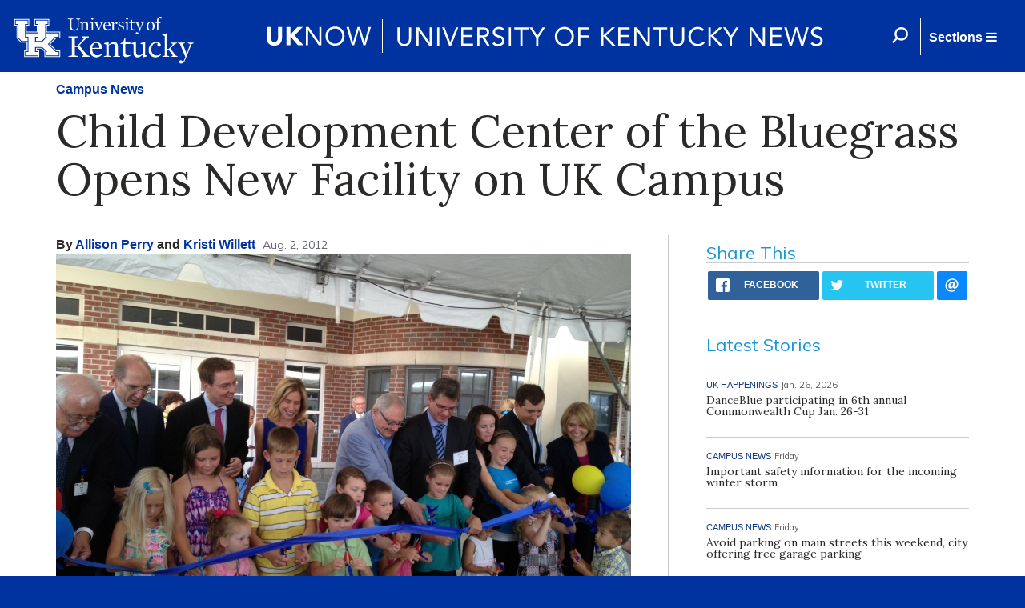

--- FILE ---
content_type: text/html; charset=utf-8
request_url: http://uknow.uky.edu/campus-news/child-development-center-bluegrass-opens-new-facility-uk-campus
body_size: 23988
content:
<html>

  <head>
      <meta name="viewport" content="width=device-width, initial-scale=1">
      <meta http-equiv="X-UA-Compatible" content="IE=edge" />
      <meta property="fb:pages" content="218913055181886" />
    <meta http-equiv="Content-Type" content="text/html; charset=utf-8" /><script type="text/javascript">(window.NREUM||(NREUM={})).init={ajax:{deny_list:["bam.nr-data.net"]},feature_flags:["soft_nav"]};(window.NREUM||(NREUM={})).loader_config={licenseKey:"ff743358ec",applicationID:"28933441",browserID:"28933616"};;/*! For license information please see nr-loader-rum-1.308.0.min.js.LICENSE.txt */
(()=>{var e,t,r={163:(e,t,r)=>{"use strict";r.d(t,{j:()=>E});var n=r(384),i=r(1741);var a=r(2555);r(860).K7.genericEvents;const s="experimental.resources",o="register",c=e=>{if(!e||"string"!=typeof e)return!1;try{document.createDocumentFragment().querySelector(e)}catch{return!1}return!0};var d=r(2614),u=r(944),l=r(8122);const f="[data-nr-mask]",g=e=>(0,l.a)(e,(()=>{const e={feature_flags:[],experimental:{allow_registered_children:!1,resources:!1},mask_selector:"*",block_selector:"[data-nr-block]",mask_input_options:{color:!1,date:!1,"datetime-local":!1,email:!1,month:!1,number:!1,range:!1,search:!1,tel:!1,text:!1,time:!1,url:!1,week:!1,textarea:!1,select:!1,password:!0}};return{ajax:{deny_list:void 0,block_internal:!0,enabled:!0,autoStart:!0},api:{get allow_registered_children(){return e.feature_flags.includes(o)||e.experimental.allow_registered_children},set allow_registered_children(t){e.experimental.allow_registered_children=t},duplicate_registered_data:!1},browser_consent_mode:{enabled:!1},distributed_tracing:{enabled:void 0,exclude_newrelic_header:void 0,cors_use_newrelic_header:void 0,cors_use_tracecontext_headers:void 0,allowed_origins:void 0},get feature_flags(){return e.feature_flags},set feature_flags(t){e.feature_flags=t},generic_events:{enabled:!0,autoStart:!0},harvest:{interval:30},jserrors:{enabled:!0,autoStart:!0},logging:{enabled:!0,autoStart:!0},metrics:{enabled:!0,autoStart:!0},obfuscate:void 0,page_action:{enabled:!0},page_view_event:{enabled:!0,autoStart:!0},page_view_timing:{enabled:!0,autoStart:!0},performance:{capture_marks:!1,capture_measures:!1,capture_detail:!0,resources:{get enabled(){return e.feature_flags.includes(s)||e.experimental.resources},set enabled(t){e.experimental.resources=t},asset_types:[],first_party_domains:[],ignore_newrelic:!0}},privacy:{cookies_enabled:!0},proxy:{assets:void 0,beacon:void 0},session:{expiresMs:d.wk,inactiveMs:d.BB},session_replay:{autoStart:!0,enabled:!1,preload:!1,sampling_rate:10,error_sampling_rate:100,collect_fonts:!1,inline_images:!1,fix_stylesheets:!0,mask_all_inputs:!0,get mask_text_selector(){return e.mask_selector},set mask_text_selector(t){c(t)?e.mask_selector="".concat(t,",").concat(f):""===t||null===t?e.mask_selector=f:(0,u.R)(5,t)},get block_class(){return"nr-block"},get ignore_class(){return"nr-ignore"},get mask_text_class(){return"nr-mask"},get block_selector(){return e.block_selector},set block_selector(t){c(t)?e.block_selector+=",".concat(t):""!==t&&(0,u.R)(6,t)},get mask_input_options(){return e.mask_input_options},set mask_input_options(t){t&&"object"==typeof t?e.mask_input_options={...t,password:!0}:(0,u.R)(7,t)}},session_trace:{enabled:!0,autoStart:!0},soft_navigations:{enabled:!0,autoStart:!0},spa:{enabled:!0,autoStart:!0},ssl:void 0,user_actions:{enabled:!0,elementAttributes:["id","className","tagName","type"]}}})());var p=r(6154),m=r(9324);let h=0;const v={buildEnv:m.F3,distMethod:m.Xs,version:m.xv,originTime:p.WN},b={consented:!1},y={appMetadata:{},get consented(){return this.session?.state?.consent||b.consented},set consented(e){b.consented=e},customTransaction:void 0,denyList:void 0,disabled:!1,harvester:void 0,isolatedBacklog:!1,isRecording:!1,loaderType:void 0,maxBytes:3e4,obfuscator:void 0,onerror:void 0,ptid:void 0,releaseIds:{},session:void 0,timeKeeper:void 0,registeredEntities:[],jsAttributesMetadata:{bytes:0},get harvestCount(){return++h}},_=e=>{const t=(0,l.a)(e,y),r=Object.keys(v).reduce((e,t)=>(e[t]={value:v[t],writable:!1,configurable:!0,enumerable:!0},e),{});return Object.defineProperties(t,r)};var w=r(5701);const x=e=>{const t=e.startsWith("http");e+="/",r.p=t?e:"https://"+e};var R=r(7836),k=r(3241);const A={accountID:void 0,trustKey:void 0,agentID:void 0,licenseKey:void 0,applicationID:void 0,xpid:void 0},S=e=>(0,l.a)(e,A),T=new Set;function E(e,t={},r,s){let{init:o,info:c,loader_config:d,runtime:u={},exposed:l=!0}=t;if(!c){const e=(0,n.pV)();o=e.init,c=e.info,d=e.loader_config}e.init=g(o||{}),e.loader_config=S(d||{}),c.jsAttributes??={},p.bv&&(c.jsAttributes.isWorker=!0),e.info=(0,a.D)(c);const f=e.init,m=[c.beacon,c.errorBeacon];T.has(e.agentIdentifier)||(f.proxy.assets&&(x(f.proxy.assets),m.push(f.proxy.assets)),f.proxy.beacon&&m.push(f.proxy.beacon),e.beacons=[...m],function(e){const t=(0,n.pV)();Object.getOwnPropertyNames(i.W.prototype).forEach(r=>{const n=i.W.prototype[r];if("function"!=typeof n||"constructor"===n)return;let a=t[r];e[r]&&!1!==e.exposed&&"micro-agent"!==e.runtime?.loaderType&&(t[r]=(...t)=>{const n=e[r](...t);return a?a(...t):n})})}(e),(0,n.US)("activatedFeatures",w.B)),u.denyList=[...f.ajax.deny_list||[],...f.ajax.block_internal?m:[]],u.ptid=e.agentIdentifier,u.loaderType=r,e.runtime=_(u),T.has(e.agentIdentifier)||(e.ee=R.ee.get(e.agentIdentifier),e.exposed=l,(0,k.W)({agentIdentifier:e.agentIdentifier,drained:!!w.B?.[e.agentIdentifier],type:"lifecycle",name:"initialize",feature:void 0,data:e.config})),T.add(e.agentIdentifier)}},384:(e,t,r)=>{"use strict";r.d(t,{NT:()=>s,US:()=>u,Zm:()=>o,bQ:()=>d,dV:()=>c,pV:()=>l});var n=r(6154),i=r(1863),a=r(1910);const s={beacon:"bam.nr-data.net",errorBeacon:"bam.nr-data.net"};function o(){return n.gm.NREUM||(n.gm.NREUM={}),void 0===n.gm.newrelic&&(n.gm.newrelic=n.gm.NREUM),n.gm.NREUM}function c(){let e=o();return e.o||(e.o={ST:n.gm.setTimeout,SI:n.gm.setImmediate||n.gm.setInterval,CT:n.gm.clearTimeout,XHR:n.gm.XMLHttpRequest,REQ:n.gm.Request,EV:n.gm.Event,PR:n.gm.Promise,MO:n.gm.MutationObserver,FETCH:n.gm.fetch,WS:n.gm.WebSocket},(0,a.i)(...Object.values(e.o))),e}function d(e,t){let r=o();r.initializedAgents??={},t.initializedAt={ms:(0,i.t)(),date:new Date},r.initializedAgents[e]=t}function u(e,t){o()[e]=t}function l(){return function(){let e=o();const t=e.info||{};e.info={beacon:s.beacon,errorBeacon:s.errorBeacon,...t}}(),function(){let e=o();const t=e.init||{};e.init={...t}}(),c(),function(){let e=o();const t=e.loader_config||{};e.loader_config={...t}}(),o()}},782:(e,t,r)=>{"use strict";r.d(t,{T:()=>n});const n=r(860).K7.pageViewTiming},860:(e,t,r)=>{"use strict";r.d(t,{$J:()=>u,K7:()=>c,P3:()=>d,XX:()=>i,Yy:()=>o,df:()=>a,qY:()=>n,v4:()=>s});const n="events",i="jserrors",a="browser/blobs",s="rum",o="browser/logs",c={ajax:"ajax",genericEvents:"generic_events",jserrors:i,logging:"logging",metrics:"metrics",pageAction:"page_action",pageViewEvent:"page_view_event",pageViewTiming:"page_view_timing",sessionReplay:"session_replay",sessionTrace:"session_trace",softNav:"soft_navigations",spa:"spa"},d={[c.pageViewEvent]:1,[c.pageViewTiming]:2,[c.metrics]:3,[c.jserrors]:4,[c.spa]:5,[c.ajax]:6,[c.sessionTrace]:7,[c.softNav]:8,[c.sessionReplay]:9,[c.logging]:10,[c.genericEvents]:11},u={[c.pageViewEvent]:s,[c.pageViewTiming]:n,[c.ajax]:n,[c.spa]:n,[c.softNav]:n,[c.metrics]:i,[c.jserrors]:i,[c.sessionTrace]:a,[c.sessionReplay]:a,[c.logging]:o,[c.genericEvents]:"ins"}},944:(e,t,r)=>{"use strict";r.d(t,{R:()=>i});var n=r(3241);function i(e,t){"function"==typeof console.debug&&(console.debug("New Relic Warning: https://github.com/newrelic/newrelic-browser-agent/blob/main/docs/warning-codes.md#".concat(e),t),(0,n.W)({agentIdentifier:null,drained:null,type:"data",name:"warn",feature:"warn",data:{code:e,secondary:t}}))}},1687:(e,t,r)=>{"use strict";r.d(t,{Ak:()=>d,Ze:()=>f,x3:()=>u});var n=r(3241),i=r(7836),a=r(3606),s=r(860),o=r(2646);const c={};function d(e,t){const r={staged:!1,priority:s.P3[t]||0};l(e),c[e].get(t)||c[e].set(t,r)}function u(e,t){e&&c[e]&&(c[e].get(t)&&c[e].delete(t),p(e,t,!1),c[e].size&&g(e))}function l(e){if(!e)throw new Error("agentIdentifier required");c[e]||(c[e]=new Map)}function f(e="",t="feature",r=!1){if(l(e),!e||!c[e].get(t)||r)return p(e,t);c[e].get(t).staged=!0,g(e)}function g(e){const t=Array.from(c[e]);t.every(([e,t])=>t.staged)&&(t.sort((e,t)=>e[1].priority-t[1].priority),t.forEach(([t])=>{c[e].delete(t),p(e,t)}))}function p(e,t,r=!0){const s=e?i.ee.get(e):i.ee,c=a.i.handlers;if(!s.aborted&&s.backlog&&c){if((0,n.W)({agentIdentifier:e,type:"lifecycle",name:"drain",feature:t}),r){const e=s.backlog[t],r=c[t];if(r){for(let t=0;e&&t<e.length;++t)m(e[t],r);Object.entries(r).forEach(([e,t])=>{Object.values(t||{}).forEach(t=>{t[0]?.on&&t[0]?.context()instanceof o.y&&t[0].on(e,t[1])})})}}s.isolatedBacklog||delete c[t],s.backlog[t]=null,s.emit("drain-"+t,[])}}function m(e,t){var r=e[1];Object.values(t[r]||{}).forEach(t=>{var r=e[0];if(t[0]===r){var n=t[1],i=e[3],a=e[2];n.apply(i,a)}})}},1738:(e,t,r)=>{"use strict";r.d(t,{U:()=>g,Y:()=>f});var n=r(3241),i=r(9908),a=r(1863),s=r(944),o=r(5701),c=r(3969),d=r(8362),u=r(860),l=r(4261);function f(e,t,r,a){const f=a||r;!f||f[e]&&f[e]!==d.d.prototype[e]||(f[e]=function(){(0,i.p)(c.xV,["API/"+e+"/called"],void 0,u.K7.metrics,r.ee),(0,n.W)({agentIdentifier:r.agentIdentifier,drained:!!o.B?.[r.agentIdentifier],type:"data",name:"api",feature:l.Pl+e,data:{}});try{return t.apply(this,arguments)}catch(e){(0,s.R)(23,e)}})}function g(e,t,r,n,s){const o=e.info;null===r?delete o.jsAttributes[t]:o.jsAttributes[t]=r,(s||null===r)&&(0,i.p)(l.Pl+n,[(0,a.t)(),t,r],void 0,"session",e.ee)}},1741:(e,t,r)=>{"use strict";r.d(t,{W:()=>a});var n=r(944),i=r(4261);class a{#e(e,...t){if(this[e]!==a.prototype[e])return this[e](...t);(0,n.R)(35,e)}addPageAction(e,t){return this.#e(i.hG,e,t)}register(e){return this.#e(i.eY,e)}recordCustomEvent(e,t){return this.#e(i.fF,e,t)}setPageViewName(e,t){return this.#e(i.Fw,e,t)}setCustomAttribute(e,t,r){return this.#e(i.cD,e,t,r)}noticeError(e,t){return this.#e(i.o5,e,t)}setUserId(e,t=!1){return this.#e(i.Dl,e,t)}setApplicationVersion(e){return this.#e(i.nb,e)}setErrorHandler(e){return this.#e(i.bt,e)}addRelease(e,t){return this.#e(i.k6,e,t)}log(e,t){return this.#e(i.$9,e,t)}start(){return this.#e(i.d3)}finished(e){return this.#e(i.BL,e)}recordReplay(){return this.#e(i.CH)}pauseReplay(){return this.#e(i.Tb)}addToTrace(e){return this.#e(i.U2,e)}setCurrentRouteName(e){return this.#e(i.PA,e)}interaction(e){return this.#e(i.dT,e)}wrapLogger(e,t,r){return this.#e(i.Wb,e,t,r)}measure(e,t){return this.#e(i.V1,e,t)}consent(e){return this.#e(i.Pv,e)}}},1863:(e,t,r)=>{"use strict";function n(){return Math.floor(performance.now())}r.d(t,{t:()=>n})},1910:(e,t,r)=>{"use strict";r.d(t,{i:()=>a});var n=r(944);const i=new Map;function a(...e){return e.every(e=>{if(i.has(e))return i.get(e);const t="function"==typeof e?e.toString():"",r=t.includes("[native code]"),a=t.includes("nrWrapper");return r||a||(0,n.R)(64,e?.name||t),i.set(e,r),r})}},2555:(e,t,r)=>{"use strict";r.d(t,{D:()=>o,f:()=>s});var n=r(384),i=r(8122);const a={beacon:n.NT.beacon,errorBeacon:n.NT.errorBeacon,licenseKey:void 0,applicationID:void 0,sa:void 0,queueTime:void 0,applicationTime:void 0,ttGuid:void 0,user:void 0,account:void 0,product:void 0,extra:void 0,jsAttributes:{},userAttributes:void 0,atts:void 0,transactionName:void 0,tNamePlain:void 0};function s(e){try{return!!e.licenseKey&&!!e.errorBeacon&&!!e.applicationID}catch(e){return!1}}const o=e=>(0,i.a)(e,a)},2614:(e,t,r)=>{"use strict";r.d(t,{BB:()=>s,H3:()=>n,g:()=>d,iL:()=>c,tS:()=>o,uh:()=>i,wk:()=>a});const n="NRBA",i="SESSION",a=144e5,s=18e5,o={STARTED:"session-started",PAUSE:"session-pause",RESET:"session-reset",RESUME:"session-resume",UPDATE:"session-update"},c={SAME_TAB:"same-tab",CROSS_TAB:"cross-tab"},d={OFF:0,FULL:1,ERROR:2}},2646:(e,t,r)=>{"use strict";r.d(t,{y:()=>n});class n{constructor(e){this.contextId=e}}},2843:(e,t,r)=>{"use strict";r.d(t,{G:()=>a,u:()=>i});var n=r(3878);function i(e,t=!1,r,i){(0,n.DD)("visibilitychange",function(){if(t)return void("hidden"===document.visibilityState&&e());e(document.visibilityState)},r,i)}function a(e,t,r){(0,n.sp)("pagehide",e,t,r)}},3241:(e,t,r)=>{"use strict";r.d(t,{W:()=>a});var n=r(6154);const i="newrelic";function a(e={}){try{n.gm.dispatchEvent(new CustomEvent(i,{detail:e}))}catch(e){}}},3606:(e,t,r)=>{"use strict";r.d(t,{i:()=>a});var n=r(9908);a.on=s;var i=a.handlers={};function a(e,t,r,a){s(a||n.d,i,e,t,r)}function s(e,t,r,i,a){a||(a="feature"),e||(e=n.d);var s=t[a]=t[a]||{};(s[r]=s[r]||[]).push([e,i])}},3878:(e,t,r)=>{"use strict";function n(e,t){return{capture:e,passive:!1,signal:t}}function i(e,t,r=!1,i){window.addEventListener(e,t,n(r,i))}function a(e,t,r=!1,i){document.addEventListener(e,t,n(r,i))}r.d(t,{DD:()=>a,jT:()=>n,sp:()=>i})},3969:(e,t,r)=>{"use strict";r.d(t,{TZ:()=>n,XG:()=>o,rs:()=>i,xV:()=>s,z_:()=>a});const n=r(860).K7.metrics,i="sm",a="cm",s="storeSupportabilityMetrics",o="storeEventMetrics"},4234:(e,t,r)=>{"use strict";r.d(t,{W:()=>a});var n=r(7836),i=r(1687);class a{constructor(e,t){this.agentIdentifier=e,this.ee=n.ee.get(e),this.featureName=t,this.blocked=!1}deregisterDrain(){(0,i.x3)(this.agentIdentifier,this.featureName)}}},4261:(e,t,r)=>{"use strict";r.d(t,{$9:()=>d,BL:()=>o,CH:()=>g,Dl:()=>_,Fw:()=>y,PA:()=>h,Pl:()=>n,Pv:()=>k,Tb:()=>l,U2:()=>a,V1:()=>R,Wb:()=>x,bt:()=>b,cD:()=>v,d3:()=>w,dT:()=>c,eY:()=>p,fF:()=>f,hG:()=>i,k6:()=>s,nb:()=>m,o5:()=>u});const n="api-",i="addPageAction",a="addToTrace",s="addRelease",o="finished",c="interaction",d="log",u="noticeError",l="pauseReplay",f="recordCustomEvent",g="recordReplay",p="register",m="setApplicationVersion",h="setCurrentRouteName",v="setCustomAttribute",b="setErrorHandler",y="setPageViewName",_="setUserId",w="start",x="wrapLogger",R="measure",k="consent"},5289:(e,t,r)=>{"use strict";r.d(t,{GG:()=>s,Qr:()=>c,sB:()=>o});var n=r(3878),i=r(6389);function a(){return"undefined"==typeof document||"complete"===document.readyState}function s(e,t){if(a())return e();const r=(0,i.J)(e),s=setInterval(()=>{a()&&(clearInterval(s),r())},500);(0,n.sp)("load",r,t)}function o(e){if(a())return e();(0,n.DD)("DOMContentLoaded",e)}function c(e){if(a())return e();(0,n.sp)("popstate",e)}},5607:(e,t,r)=>{"use strict";r.d(t,{W:()=>n});const n=(0,r(9566).bz)()},5701:(e,t,r)=>{"use strict";r.d(t,{B:()=>a,t:()=>s});var n=r(3241);const i=new Set,a={};function s(e,t){const r=t.agentIdentifier;a[r]??={},e&&"object"==typeof e&&(i.has(r)||(t.ee.emit("rumresp",[e]),a[r]=e,i.add(r),(0,n.W)({agentIdentifier:r,loaded:!0,drained:!0,type:"lifecycle",name:"load",feature:void 0,data:e})))}},6154:(e,t,r)=>{"use strict";r.d(t,{OF:()=>c,RI:()=>i,WN:()=>u,bv:()=>a,eN:()=>l,gm:()=>s,mw:()=>o,sb:()=>d});var n=r(1863);const i="undefined"!=typeof window&&!!window.document,a="undefined"!=typeof WorkerGlobalScope&&("undefined"!=typeof self&&self instanceof WorkerGlobalScope&&self.navigator instanceof WorkerNavigator||"undefined"!=typeof globalThis&&globalThis instanceof WorkerGlobalScope&&globalThis.navigator instanceof WorkerNavigator),s=i?window:"undefined"!=typeof WorkerGlobalScope&&("undefined"!=typeof self&&self instanceof WorkerGlobalScope&&self||"undefined"!=typeof globalThis&&globalThis instanceof WorkerGlobalScope&&globalThis),o=Boolean("hidden"===s?.document?.visibilityState),c=/iPad|iPhone|iPod/.test(s.navigator?.userAgent),d=c&&"undefined"==typeof SharedWorker,u=((()=>{const e=s.navigator?.userAgent?.match(/Firefox[/\s](\d+\.\d+)/);Array.isArray(e)&&e.length>=2&&e[1]})(),Date.now()-(0,n.t)()),l=()=>"undefined"!=typeof PerformanceNavigationTiming&&s?.performance?.getEntriesByType("navigation")?.[0]?.responseStart},6389:(e,t,r)=>{"use strict";function n(e,t=500,r={}){const n=r?.leading||!1;let i;return(...r)=>{n&&void 0===i&&(e.apply(this,r),i=setTimeout(()=>{i=clearTimeout(i)},t)),n||(clearTimeout(i),i=setTimeout(()=>{e.apply(this,r)},t))}}function i(e){let t=!1;return(...r)=>{t||(t=!0,e.apply(this,r))}}r.d(t,{J:()=>i,s:()=>n})},6630:(e,t,r)=>{"use strict";r.d(t,{T:()=>n});const n=r(860).K7.pageViewEvent},7699:(e,t,r)=>{"use strict";r.d(t,{It:()=>a,KC:()=>o,No:()=>i,qh:()=>s});var n=r(860);const i=16e3,a=1e6,s="SESSION_ERROR",o={[n.K7.logging]:!0,[n.K7.genericEvents]:!1,[n.K7.jserrors]:!1,[n.K7.ajax]:!1}},7836:(e,t,r)=>{"use strict";r.d(t,{P:()=>o,ee:()=>c});var n=r(384),i=r(8990),a=r(2646),s=r(5607);const o="nr@context:".concat(s.W),c=function e(t,r){var n={},s={},u={},l=!1;try{l=16===r.length&&d.initializedAgents?.[r]?.runtime.isolatedBacklog}catch(e){}var f={on:p,addEventListener:p,removeEventListener:function(e,t){var r=n[e];if(!r)return;for(var i=0;i<r.length;i++)r[i]===t&&r.splice(i,1)},emit:function(e,r,n,i,a){!1!==a&&(a=!0);if(c.aborted&&!i)return;t&&a&&t.emit(e,r,n);var o=g(n);m(e).forEach(e=>{e.apply(o,r)});var d=v()[s[e]];d&&d.push([f,e,r,o]);return o},get:h,listeners:m,context:g,buffer:function(e,t){const r=v();if(t=t||"feature",f.aborted)return;Object.entries(e||{}).forEach(([e,n])=>{s[n]=t,t in r||(r[t]=[])})},abort:function(){f._aborted=!0,Object.keys(f.backlog).forEach(e=>{delete f.backlog[e]})},isBuffering:function(e){return!!v()[s[e]]},debugId:r,backlog:l?{}:t&&"object"==typeof t.backlog?t.backlog:{},isolatedBacklog:l};return Object.defineProperty(f,"aborted",{get:()=>{let e=f._aborted||!1;return e||(t&&(e=t.aborted),e)}}),f;function g(e){return e&&e instanceof a.y?e:e?(0,i.I)(e,o,()=>new a.y(o)):new a.y(o)}function p(e,t){n[e]=m(e).concat(t)}function m(e){return n[e]||[]}function h(t){return u[t]=u[t]||e(f,t)}function v(){return f.backlog}}(void 0,"globalEE"),d=(0,n.Zm)();d.ee||(d.ee=c)},8122:(e,t,r)=>{"use strict";r.d(t,{a:()=>i});var n=r(944);function i(e,t){try{if(!e||"object"!=typeof e)return(0,n.R)(3);if(!t||"object"!=typeof t)return(0,n.R)(4);const r=Object.create(Object.getPrototypeOf(t),Object.getOwnPropertyDescriptors(t)),a=0===Object.keys(r).length?e:r;for(let s in a)if(void 0!==e[s])try{if(null===e[s]){r[s]=null;continue}Array.isArray(e[s])&&Array.isArray(t[s])?r[s]=Array.from(new Set([...e[s],...t[s]])):"object"==typeof e[s]&&"object"==typeof t[s]?r[s]=i(e[s],t[s]):r[s]=e[s]}catch(e){r[s]||(0,n.R)(1,e)}return r}catch(e){(0,n.R)(2,e)}}},8362:(e,t,r)=>{"use strict";r.d(t,{d:()=>a});var n=r(9566),i=r(1741);class a extends i.W{agentIdentifier=(0,n.LA)(16)}},8374:(e,t,r)=>{r.nc=(()=>{try{return document?.currentScript?.nonce}catch(e){}return""})()},8990:(e,t,r)=>{"use strict";r.d(t,{I:()=>i});var n=Object.prototype.hasOwnProperty;function i(e,t,r){if(n.call(e,t))return e[t];var i=r();if(Object.defineProperty&&Object.keys)try{return Object.defineProperty(e,t,{value:i,writable:!0,enumerable:!1}),i}catch(e){}return e[t]=i,i}},9324:(e,t,r)=>{"use strict";r.d(t,{F3:()=>i,Xs:()=>a,xv:()=>n});const n="1.308.0",i="PROD",a="CDN"},9566:(e,t,r)=>{"use strict";r.d(t,{LA:()=>o,bz:()=>s});var n=r(6154);const i="xxxxxxxx-xxxx-4xxx-yxxx-xxxxxxxxxxxx";function a(e,t){return e?15&e[t]:16*Math.random()|0}function s(){const e=n.gm?.crypto||n.gm?.msCrypto;let t,r=0;return e&&e.getRandomValues&&(t=e.getRandomValues(new Uint8Array(30))),i.split("").map(e=>"x"===e?a(t,r++).toString(16):"y"===e?(3&a()|8).toString(16):e).join("")}function o(e){const t=n.gm?.crypto||n.gm?.msCrypto;let r,i=0;t&&t.getRandomValues&&(r=t.getRandomValues(new Uint8Array(e)));const s=[];for(var o=0;o<e;o++)s.push(a(r,i++).toString(16));return s.join("")}},9908:(e,t,r)=>{"use strict";r.d(t,{d:()=>n,p:()=>i});var n=r(7836).ee.get("handle");function i(e,t,r,i,a){a?(a.buffer([e],i),a.emit(e,t,r)):(n.buffer([e],i),n.emit(e,t,r))}}},n={};function i(e){var t=n[e];if(void 0!==t)return t.exports;var a=n[e]={exports:{}};return r[e](a,a.exports,i),a.exports}i.m=r,i.d=(e,t)=>{for(var r in t)i.o(t,r)&&!i.o(e,r)&&Object.defineProperty(e,r,{enumerable:!0,get:t[r]})},i.f={},i.e=e=>Promise.all(Object.keys(i.f).reduce((t,r)=>(i.f[r](e,t),t),[])),i.u=e=>"nr-rum-1.308.0.min.js",i.o=(e,t)=>Object.prototype.hasOwnProperty.call(e,t),e={},t="NRBA-1.308.0.PROD:",i.l=(r,n,a,s)=>{if(e[r])e[r].push(n);else{var o,c;if(void 0!==a)for(var d=document.getElementsByTagName("script"),u=0;u<d.length;u++){var l=d[u];if(l.getAttribute("src")==r||l.getAttribute("data-webpack")==t+a){o=l;break}}if(!o){c=!0;var f={296:"sha512-+MIMDsOcckGXa1EdWHqFNv7P+JUkd5kQwCBr3KE6uCvnsBNUrdSt4a/3/L4j4TxtnaMNjHpza2/erNQbpacJQA=="};(o=document.createElement("script")).charset="utf-8",i.nc&&o.setAttribute("nonce",i.nc),o.setAttribute("data-webpack",t+a),o.src=r,0!==o.src.indexOf(window.location.origin+"/")&&(o.crossOrigin="anonymous"),f[s]&&(o.integrity=f[s])}e[r]=[n];var g=(t,n)=>{o.onerror=o.onload=null,clearTimeout(p);var i=e[r];if(delete e[r],o.parentNode&&o.parentNode.removeChild(o),i&&i.forEach(e=>e(n)),t)return t(n)},p=setTimeout(g.bind(null,void 0,{type:"timeout",target:o}),12e4);o.onerror=g.bind(null,o.onerror),o.onload=g.bind(null,o.onload),c&&document.head.appendChild(o)}},i.r=e=>{"undefined"!=typeof Symbol&&Symbol.toStringTag&&Object.defineProperty(e,Symbol.toStringTag,{value:"Module"}),Object.defineProperty(e,"__esModule",{value:!0})},i.p="https://js-agent.newrelic.com/",(()=>{var e={374:0,840:0};i.f.j=(t,r)=>{var n=i.o(e,t)?e[t]:void 0;if(0!==n)if(n)r.push(n[2]);else{var a=new Promise((r,i)=>n=e[t]=[r,i]);r.push(n[2]=a);var s=i.p+i.u(t),o=new Error;i.l(s,r=>{if(i.o(e,t)&&(0!==(n=e[t])&&(e[t]=void 0),n)){var a=r&&("load"===r.type?"missing":r.type),s=r&&r.target&&r.target.src;o.message="Loading chunk "+t+" failed: ("+a+": "+s+")",o.name="ChunkLoadError",o.type=a,o.request=s,n[1](o)}},"chunk-"+t,t)}};var t=(t,r)=>{var n,a,[s,o,c]=r,d=0;if(s.some(t=>0!==e[t])){for(n in o)i.o(o,n)&&(i.m[n]=o[n]);if(c)c(i)}for(t&&t(r);d<s.length;d++)a=s[d],i.o(e,a)&&e[a]&&e[a][0](),e[a]=0},r=self["webpackChunk:NRBA-1.308.0.PROD"]=self["webpackChunk:NRBA-1.308.0.PROD"]||[];r.forEach(t.bind(null,0)),r.push=t.bind(null,r.push.bind(r))})(),(()=>{"use strict";i(8374);var e=i(8362),t=i(860);const r=Object.values(t.K7);var n=i(163);var a=i(9908),s=i(1863),o=i(4261),c=i(1738);var d=i(1687),u=i(4234),l=i(5289),f=i(6154),g=i(944),p=i(384);const m=e=>f.RI&&!0===e?.privacy.cookies_enabled;function h(e){return!!(0,p.dV)().o.MO&&m(e)&&!0===e?.session_trace.enabled}var v=i(6389),b=i(7699);class y extends u.W{constructor(e,t){super(e.agentIdentifier,t),this.agentRef=e,this.abortHandler=void 0,this.featAggregate=void 0,this.loadedSuccessfully=void 0,this.onAggregateImported=new Promise(e=>{this.loadedSuccessfully=e}),this.deferred=Promise.resolve(),!1===e.init[this.featureName].autoStart?this.deferred=new Promise((t,r)=>{this.ee.on("manual-start-all",(0,v.J)(()=>{(0,d.Ak)(e.agentIdentifier,this.featureName),t()}))}):(0,d.Ak)(e.agentIdentifier,t)}importAggregator(e,t,r={}){if(this.featAggregate)return;const n=async()=>{let n;await this.deferred;try{if(m(e.init)){const{setupAgentSession:t}=await i.e(296).then(i.bind(i,3305));n=t(e)}}catch(e){(0,g.R)(20,e),this.ee.emit("internal-error",[e]),(0,a.p)(b.qh,[e],void 0,this.featureName,this.ee)}try{if(!this.#t(this.featureName,n,e.init))return(0,d.Ze)(this.agentIdentifier,this.featureName),void this.loadedSuccessfully(!1);const{Aggregate:i}=await t();this.featAggregate=new i(e,r),e.runtime.harvester.initializedAggregates.push(this.featAggregate),this.loadedSuccessfully(!0)}catch(e){(0,g.R)(34,e),this.abortHandler?.(),(0,d.Ze)(this.agentIdentifier,this.featureName,!0),this.loadedSuccessfully(!1),this.ee&&this.ee.abort()}};f.RI?(0,l.GG)(()=>n(),!0):n()}#t(e,r,n){if(this.blocked)return!1;switch(e){case t.K7.sessionReplay:return h(n)&&!!r;case t.K7.sessionTrace:return!!r;default:return!0}}}var _=i(6630),w=i(2614),x=i(3241);class R extends y{static featureName=_.T;constructor(e){var t;super(e,_.T),this.setupInspectionEvents(e.agentIdentifier),t=e,(0,c.Y)(o.Fw,function(e,r){"string"==typeof e&&("/"!==e.charAt(0)&&(e="/"+e),t.runtime.customTransaction=(r||"http://custom.transaction")+e,(0,a.p)(o.Pl+o.Fw,[(0,s.t)()],void 0,void 0,t.ee))},t),this.importAggregator(e,()=>i.e(296).then(i.bind(i,3943)))}setupInspectionEvents(e){const t=(t,r)=>{t&&(0,x.W)({agentIdentifier:e,timeStamp:t.timeStamp,loaded:"complete"===t.target.readyState,type:"window",name:r,data:t.target.location+""})};(0,l.sB)(e=>{t(e,"DOMContentLoaded")}),(0,l.GG)(e=>{t(e,"load")}),(0,l.Qr)(e=>{t(e,"navigate")}),this.ee.on(w.tS.UPDATE,(t,r)=>{(0,x.W)({agentIdentifier:e,type:"lifecycle",name:"session",data:r})})}}class k extends e.d{constructor(e){var t;(super(),f.gm)?(this.features={},(0,p.bQ)(this.agentIdentifier,this),this.desiredFeatures=new Set(e.features||[]),this.desiredFeatures.add(R),(0,n.j)(this,e,e.loaderType||"agent"),t=this,(0,c.Y)(o.cD,function(e,r,n=!1){if("string"==typeof e){if(["string","number","boolean"].includes(typeof r)||null===r)return(0,c.U)(t,e,r,o.cD,n);(0,g.R)(40,typeof r)}else(0,g.R)(39,typeof e)},t),function(e){(0,c.Y)(o.Dl,function(t,r=!1){if("string"!=typeof t&&null!==t)return void(0,g.R)(41,typeof t);const n=e.info.jsAttributes["enduser.id"];r&&null!=n&&n!==t?(0,a.p)(o.Pl+"setUserIdAndResetSession",[t],void 0,"session",e.ee):(0,c.U)(e,"enduser.id",t,o.Dl,!0)},e)}(this),function(e){(0,c.Y)(o.nb,function(t){if("string"==typeof t||null===t)return(0,c.U)(e,"application.version",t,o.nb,!1);(0,g.R)(42,typeof t)},e)}(this),function(e){(0,c.Y)(o.d3,function(){e.ee.emit("manual-start-all")},e)}(this),function(e){(0,c.Y)(o.Pv,function(t=!0){if("boolean"==typeof t){if((0,a.p)(o.Pl+o.Pv,[t],void 0,"session",e.ee),e.runtime.consented=t,t){const t=e.features.page_view_event;t.onAggregateImported.then(e=>{const r=t.featAggregate;e&&!r.sentRum&&r.sendRum()})}}else(0,g.R)(65,typeof t)},e)}(this),this.run()):(0,g.R)(21)}get config(){return{info:this.info,init:this.init,loader_config:this.loader_config,runtime:this.runtime}}get api(){return this}run(){try{const e=function(e){const t={};return r.forEach(r=>{t[r]=!!e[r]?.enabled}),t}(this.init),n=[...this.desiredFeatures];n.sort((e,r)=>t.P3[e.featureName]-t.P3[r.featureName]),n.forEach(r=>{if(!e[r.featureName]&&r.featureName!==t.K7.pageViewEvent)return;if(r.featureName===t.K7.spa)return void(0,g.R)(67);const n=function(e){switch(e){case t.K7.ajax:return[t.K7.jserrors];case t.K7.sessionTrace:return[t.K7.ajax,t.K7.pageViewEvent];case t.K7.sessionReplay:return[t.K7.sessionTrace];case t.K7.pageViewTiming:return[t.K7.pageViewEvent];default:return[]}}(r.featureName).filter(e=>!(e in this.features));n.length>0&&(0,g.R)(36,{targetFeature:r.featureName,missingDependencies:n}),this.features[r.featureName]=new r(this)})}catch(e){(0,g.R)(22,e);for(const e in this.features)this.features[e].abortHandler?.();const t=(0,p.Zm)();delete t.initializedAgents[this.agentIdentifier]?.features,delete this.sharedAggregator;return t.ee.get(this.agentIdentifier).abort(),!1}}}var A=i(2843),S=i(782);class T extends y{static featureName=S.T;constructor(e){super(e,S.T),f.RI&&((0,A.u)(()=>(0,a.p)("docHidden",[(0,s.t)()],void 0,S.T,this.ee),!0),(0,A.G)(()=>(0,a.p)("winPagehide",[(0,s.t)()],void 0,S.T,this.ee)),this.importAggregator(e,()=>i.e(296).then(i.bind(i,2117))))}}var E=i(3969);class I extends y{static featureName=E.TZ;constructor(e){super(e,E.TZ),f.RI&&document.addEventListener("securitypolicyviolation",e=>{(0,a.p)(E.xV,["Generic/CSPViolation/Detected"],void 0,this.featureName,this.ee)}),this.importAggregator(e,()=>i.e(296).then(i.bind(i,9623)))}}new k({features:[R,T,I],loaderType:"lite"})})()})();</script>
<meta name="Generator" content="Drupal 7 (http://drupal.org)" />
<link rel="canonical" href="/campus-news/child-development-center-bluegrass-opens-new-facility-uk-campus" />
<link rel="shortlink" href="/node/16217" />
<meta name="description" content="" />
<meta itemprop="name" content="Child Development Center of the Bluegrass Opens New Facility on UK Campus" />
<meta itemprop="image" content="http://styles/facebook/http/128.163.184.26/sites/default/files/child_development_center_ribboncutting.jpg?itok=8Y6cxvdq" />
<meta name="twitter:card" content="summary_large_image" />
<meta name="twitter:site" content="@universityofky" />
<meta name="twitter:title" content="Child Development Center of the Bluegrass Opens New Facility on UK Campus" />
<meta name="twitter:description" content="" />
<meta name="twitter:image:src" content="http://styles/twitter_summary_large/http/128.163.184.26/sites/default/files/child_development_center_ribboncutting.jpg?itok=nw34NsYw" />
<meta property="og:title" content="Child Development Center of the Bluegrass Opens New Facility on UK Campus" />
<meta property="og:type" content="article" />
<meta property="og:url" content="http://uknow.uky.edu/campus-news/child-development-center-bluegrass-opens-new-facility-uk-campus" />
<meta property="og:image" content="http://styles/facebook/http/128.163.184.26/sites/default/files/child_development_center_ribboncutting.jpg?itok=8Y6cxvdq" />
<meta property="og:image:width" content="1200" />
<meta property="og:image:height" content="630" />
<meta property="og:description" content="" />
<meta property="og:site_name" content="UKNow" />
<meta property="article:published_time" content="2015-11-20T17:19:09-05:00" />
<meta property="article:modified_time" content="2015-11-20T17:19:09-05:00" />
<meta property="article:section" content="Campus News" />
<link rel="shortcut icon" href="http://uknow.uky.edu/sites/all/themes/uknow_theme/favicon.ico" type="image/vnd.microsoft.icon" />
      <link href='https://fonts.googleapis.com/css?family=Lora:400,700,400italic,700italic' rel='stylesheet' type='text/css'>
      <link href='https://fonts.googleapis.com/css?family=Muli:400,300' rel='stylesheet' type='text/css'>
    <title>Child Development Center of the Bluegrass Opens New Facility on UK Campus | UKNow</title>

      <!-- Google Tag Manager -->
      <script>(function(w,d,s,l,i){w[l]=w[l]||[];w[l].push({'gtm.start':
              new Date().getTime(),event:'gtm.js'});var f=d.getElementsByTagName(s)[0],
              j=d.createElement(s),dl=l!='dataLayer'?'&l='+l:'';j.async=true;j.src=
              'https://www.googletagmanager.com/gtm.js?id='+i+dl;f.parentNode.insertBefore(j,f);
          })(window,document,'script','dataLayer','GTM-K55MNK');</script>
      <!-- End Google Tag Manager -->

      <link rel="mask-icon" href="/sites/all/themes/uknow_theme/img/safari-pinned-tab.svg" color="#5bbad5">
      <link rel="apple-touch-icon" sizes="180x180" href="/sites/all/themes/uknow_theme/img/apple-touch-icon.png">

    <link type="text/css" rel="stylesheet" href="http://uknow.uky.edu/sites/default/files/css/css_xE-rWrJf-fncB6ztZfd2huxqgxu4WO-qwma6Xer30m4.css" media="all" />
<link type="text/css" rel="stylesheet" href="http://uknow.uky.edu/sites/default/files/css/css_931f0X00kV8e6nt-2_CRQvuIFYAPTo45zNmYWXaEHMM.css" media="all" />
<link type="text/css" rel="stylesheet" href="http://uknow.uky.edu/sites/default/files/css/css__AnA06v-oC191ciXWx5vfLgRNk_F_fmk7Otj9F-gG_o.css" media="all" />
<link type="text/css" rel="stylesheet" href="http://uknow.uky.edu/sites/default/files/css/css_-nnUMIOvjoJ-qTm7BezOQTG9k0_05YcryNtoqdp5G4Q.css" media="all" />
    <script type="text/javascript" src="http://uknow.uky.edu/sites/default/files/js/js_a8MyAHRjajLu6SNTDzhm_ZUhUeIq_Ao6d-T9QrOU9BI.js"></script>
<script type="text/javascript">
<!--//--><![CDATA[//><!--
document.createElement( "picture" );
//--><!]]>
</script>
<script type="text/javascript" src="http://uknow.uky.edu/sites/default/files/js/js_Hfha9RCTNm8mqMDLXriIsKGMaghzs4ZaqJPLj2esi7s.js"></script>
<script type="text/javascript" src="http://uknow.uky.edu/sites/default/files/js/js_rpNSt_iz67BdUOiX-6hgAw47qD1B085wu6TXjJUA5Ok.js"></script>
<script type="text/javascript" src="http://uknow.uky.edu/sites/default/files/js/js_iQ-FsnoDJAxC0I2wYorhP7T2oX20HBPNfW8uOChy-MU.js"></script>
<script type="text/javascript">
<!--//--><![CDATA[//><!--
jQuery.extend(Drupal.settings, {"basePath":"\/","pathPrefix":"","setHasJsCookie":0,"ajaxPageState":{"theme":"uknow_theme","theme_token":"OT7Fwpyygaf34D-KH3bloyU5s8tUf8Y9wuykfw2vjJk","js":{"sites\/all\/modules\/contrib\/picture\/picturefill\/picturefill.min.js":1,"sites\/all\/modules\/contrib\/picture\/picture.min.js":1,"sites\/all\/modules\/contrib\/jquery_update\/replace\/jquery\/1.10\/jquery.min.js":1,"0":1,"misc\/jquery-extend-3.4.0.js":1,"misc\/jquery-html-prefilter-3.5.0-backport.js":1,"misc\/jquery.once.js":1,"misc\/drupal.js":1,"sites\/all\/modules\/contrib\/fb_instant_articles\/modules\/fb_instant_articles_display\/js\/admin.js":1,"sites\/all\/themes\/uknow_theme\/js\/modernizr-custom.js":1,"sites\/all\/themes\/uknow_theme\/js\/picturefill.js":1,"sites\/all\/themes\/uknow_theme\/js\/uknow.js":1},"css":{"modules\/system\/system.base.css":1,"modules\/system\/system.menus.css":1,"modules\/system\/system.messages.css":1,"modules\/system\/system.theme.css":1,"modules\/comment\/comment.css":1,"modules\/field\/theme\/field.css":1,"sites\/all\/modules\/contrib\/logintoboggan\/logintoboggan.css":1,"modules\/node\/node.css":1,"sites\/all\/modules\/contrib\/picture\/picture_wysiwyg.css":1,"modules\/search\/search.css":1,"modules\/user\/user.css":1,"sites\/all\/modules\/contrib\/views\/css\/views.css":1,"sites\/all\/modules\/contrib\/ckeditor\/css\/ckeditor.css":1,"sites\/all\/modules\/contrib\/ctools\/css\/ctools.css":1,"sites\/all\/modules\/contrib\/panels\/css\/panels.css":1,"sites\/all\/themes\/uknow_theme\/css\/uknow.css":1}},"currentPath":"node\/16217","currentPathIsAdmin":false});
//--><!]]>
</script>
  </head>

  <body class="html not-front not-logged-in one-sidebar sidebar-second page-node page-node- page-node-16217 node-type-story" >

  <!-- Google Tag Manager (noscript) -->
  <noscript><iframe src="https://www.googletagmanager.com/ns.html?id=GTM-K55MNK"
                    height="0" width="0" style="display:none;visibility:hidden"></iframe></noscript>
  <!-- End Google Tag Manager (noscript) -->

    
<div class="uknow-searchbar" aria-hidden="true" id="uknow-searchbar">

    <svg xmlns="http://www.w3.org/2000/svg" style="display:none;">
        <symbol id="x" Viewbox="-110.7 118.8 23.3 23.3">
            <path d="M-87.3 121l-2.2-2.2-9.5 9.6-9.5-9.6-2.2 2.2 9.6 9.5-9.6 9.5 2.2 2.2 9.5-9.6 9.5 9.6 2.2-2.2-9.6-9.5"></path>
        </symbol><!--end x-->

        <symbol id="search" viewBox="0 0 16.7 16.8">
            <path d="M9.7 0c-3.9 0-7 3.1-7 7 0 1.6.5 3.1 1.4 4.2L0 15.4l1.4 1.4 4.2-4.2c1.2.9 2.6 1.4 4.1 1.4 3.9 0 7-3.1 7-7s-3.1-7-7-7zm0 12c-2.8 0-5-2.2-5-5s2.2-5 5-5 5 2.2 5 5-2.2 5-5 5z" class="st0"></path>
        </symbol>
    </svg>

    <div class="uknow-searchbar__container">
        <div class="uknow-searchbar__row">

            <div class="uknow-searchbar__form">
<!--                <form method="" action="">-->
<!--                    <input class="uknow-searchbar__input" type="search" name="search-string" placeholder="Search UK Now">-->
<!--                    <input  class="uknow-searchbar__submit" type="submit" name="submit" value="Search">-->
                    <form action="/campus-news/child-development-center-bluegrass-opens-new-facility-uk-campus" method="post" id="search-block-form" accept-charset="UTF-8"><div> <input class="uknow-searchbar__input" title="Enter the terms you wish to search for." type="search" id="edit-search-block-form--2" name="search_block_form" value=""  placeholder="Search UKNow" maxlength="128" >
    <input type="submit" id="edit-submit" name="op" value="Search" class="uknow-searchbar__submit">
    <input type="hidden" name="form_build_id" value="form-uKcalZo9bfgizDjiRLMxfhs-xfGX5Yw8ThS8VIP-zPw" />
<input type="hidden" name="form_id" value="search_block_form" />
</div></form><!--                </form>-->


            </div>

        </div>
    </div>

    <div  class="uknow-searchbar__button uknow-searchbar__button--dropdown">
        <button aria-expanded="false" aria-controls="uknow-searchbar" >

            <svg class="uknow-searchbar__dismiss">
                <use xmlns:xlink="http://www.w3.org/1999/xlink" xlink:href="#x"></use>
            </svg>

            <svg id="search-button" class="uknow-searchbar__search">
                <!--                                <use xmlns:xlink="http://www.w3.org/1999/xlink" xlink:href="#search"></use>-->
            </svg>

        </button>
    </div>



</div>


<header role="banner" class="uknow-header ">

    <div class="uknow-header__container">
        <div class="uknow-header__row">

            <div class="uknow-header__menu--left">
                <ul class="uknow-buttons-inline">
                    <li>
                        <div class="uknow-uk-lockup">
    
    <a href="http://www.uky.edu" target="_blank">
        <img class="uknow-uk-lockup--white hidden-xs" src="/sites/all/themes/uknow_theme/img/uk-lockup.svg" />

        <img class="uknow-uk-lockup--white visible-xs-block" src="/sites/all/themes/uknow_theme/img/uk-logo.svg" />

    </a>

</div>                    </li>
                </ul>
            </div>


            <div class="uknow-header__uk-branding">
                <a href="/">
                <img src="/sites/all/themes/uknow_theme/img/uknow-logo_large.svg" class="hidden-xs hidden-sm  hidden-md center-block"/>
                    <img src="/sites/all/themes/uknow_theme/img/uknow-logo_medium.svg" class="hidden-xs  hidden-sm hidden-lg center-block"/>
                    <img src="/sites/all/themes/uknow_theme/img/uknow-logo_small.svg" class=" hidden-md hidden-lg center-block"/>
                </a>
            </div>

            <div class="uknow-header__menu--right">
                <ul class="uknow-buttons-inline--right">
                    <li>
                        <div class="uknow-searchbar__button">
                            <button aria-expanded="false" aria-controls="uknow-searchbar" >

                                <svg class="uknow-searchbar__dismiss">
                                    <!--                                <use xmlns:xlink="http://www.w3.org/1999/xlink" xlink:href="#x"></use>-->
                                </svg>

                                <svg id="search-button" class="uknow-searchbar__search">
                                    <use xmlns:xlink="http://www.w3.org/1999/xlink" xlink:href="#search"></use>
                                </svg>

                            </button>


                        </div>

                    </li>
                    <li>
                        <button class="uknow-section-offcanvas__button"  title="Section navigation menu" aria-label="Section navigation menu" role="button" aria-controls="section-navigation" aria-expanded="false" >
                            <span class="uknow-section-offcanvas__button-text">Sections</span>
                            <i class="fa fa-bars"></i>
                        </button>
                    </li>
                </ul>
            </div>
        </div>
    </div>


    
</header>

    <div class="middle-container  ">
        
<div class="uknow-section-offcanvas uknow-section-offcanvas--right " id="section-navigation" aria-hidden="true">
    <div class="uknow-section-offcanvas__inner">
        
        <ul class="uknow-section-offcanvas__list">
                        <li class="uknow-section-offcanvas__list-item">
                <a class="uknow-section-offcanvas__link" href="/campus-news">Campus News</a>
            </li>
                        <li class="uknow-section-offcanvas__list-item">
                <a class="uknow-section-offcanvas__link" href="/student-news">Student News</a>
            </li>
                        <li class="uknow-section-offcanvas__list-item">
                <a class="uknow-section-offcanvas__link" href="/uk-healthcare">UK HealthCare</a>
            </li>
                        <li class="uknow-section-offcanvas__list-item">
                <a class="uknow-section-offcanvas__link" href="/research">Research</a>
            </li>
                        <li class="uknow-section-offcanvas__list-item">
                <a class="uknow-section-offcanvas__link" href="/uk-happenings">UK Happenings</a>
            </li>
                        <li class="uknow-section-offcanvas__list-item">
                <a class="uknow-section-offcanvas__link" href="/arts-culture">Arts & Culture</a>
            </li>
                        <li class="uknow-section-offcanvas__list-item">
                <a class="uknow-section-offcanvas__link" href="/professional-news">Professional News</a>
            </li>
                        <li class="uknow-section-offcanvas__list-item">
                <a class="uknow-section-offcanvas__link" href="/blogs">Blogs</a>
            </li>
                    </ul>

    </div>
</div>
        <div class="container uknow-section-offcanvas__content uknow-section-offcanvas__content--right">
                    



    

        
    
<!--<div id="node-16217" class="node node-story clearfix" about="/campus-news/child-development-center-bluegrass-opens-new-facility-uk-campus" typeof="sioc:Item foaf:Document">-->
<article class="uknow-story">
    
    <header class="uknow-story__header">
       <div class="uknow-story__header-section-link">
                      <a href="/campus-news">
                Campus News          </a>
       </div>
      <h1 itemprop="headline" class="uknow-story__title">Child Development Center of the Bluegrass Opens New Facility on UK Campus</h1>
    </header>

    <section class="uknow-story__main-content">

        <div class="uknow-story__byline-dateline">
        <span class="uknow-story__byline">
            By

<a href="/authors/allison-perry">
    Allison Perry</a> and 
<a href="/authors/kristi-willett">
    Kristi Willett</a>        </span>

        <span class="uknow-story__dateline">
                Aug. 2, 2012        </span>
        </div>

        <div class="uknow-photo"><img  src="http://uknow.uky.edu/sites/default/files/styles/uknow_story_image/public/externals/e71debf1dbc30b5623ff23b63cea6f98.jpg" srcset="http://uknow.uky.edu/sites/default/files/styles/uknow_story_image/public/externals/e71debf1dbc30b5623ff23b63cea6f98.jpg 718w, http://uknow.uky.edu/sites/default/files/styles/uknow_story_image_md/public/externals/e71debf1dbc30b5623ff23b63cea6f98.jpg 592w, http://uknow.uky.edu/sites/default/files/styles/uknow_story_image_xs/public/externals/e71debf1dbc30b5623ff23b63cea6f98.jpg 450w" sizes="(min-width:1200px) 718px, (min-width:992px)  592px, (min-width:481px)  718px, (max-width:480px)  450px" /></div>
                
        <div class="field field-name-field-story-body field-type-text-with-summary field-label-hidden"><div class="field-items"><div class="field-item even"><!--break--><p><strong>LEXINGTON, Ky. (Aug. 2, 2012)</strong> – A ribbon-cutting ceremony was held today to celebrate the opening of the new facility for the <a href="http://www.cdcbg.org/">Child Development Center (CDC) of the Bluegrass </a>located on the campus of the University of Kentucky off Alumni Drive near The Arboretum. The facility will more than triple the number of children able to be provided services.</p>
<p>Since 1958, Child Development Center of the Bluegrass has provided early childhood care for children with and without special needs in the Lexington area with a full-day preschool program. The new center replaces the current facility located on Springhill Drive and will help children 6 weeks of age to 5 years old. </p>
<p>"This is a great day for all of us at the center, UK, and especially the children and parents who will be able to take advantage of the care and services provided in this wonderful new facility,” said Warren Rosenthal, longtime CDC board member. “We are excited to be able to expand our high-quality, integrated early childhood education services and intervention program to even more children in the Bluegrass.”</p>
<p>The new 22,000-square foot center will have a capacity for up to 168 children and will continue to be staffed and operated by CDC. The facility features many unique design elements, including 15 classrooms allowing for separation of children in an age-appropriate manner; private rooms for therapists to work with special needs children; state-of-the-art playground facilities; and a viewing room where parents can watch the interaction among their children and the teachers and therapists. The facility is also supported by an energy-efficient geothermal system.</p>
<p>"Lexington is a great place to live and work, and having excellent child care and early childhood services is vital to our community’s present and future success," Lexington Mayor Jim Gray said.</p>
<p>"For UK, high-quality child care is an essential and valuable resource for recruiting and retaining faculty, staff and students and having this facility located on our campus is a great asset,” said UK President Eli Capilouto. “We are also interested in exploring innovative collaborations with academic programs at UK that may benefit our undergraduate and graduate students as well as the children enrolled at the center.”</p>
<p>The center plans to continue to be a National Association for Education of Young Children (NAEYC) accredited facility as well as Four-Star Rated in Kentucky's voluntary STARS for Kids Now quality rating system that serves children with and without special needs.</p>
<p>“We not only recruit top-notch physicians and researchers to become part of our UK HealthCare team but we recruit their families to live and work and become an integral part of our community,” said Dr. Michael Karpf, UK executive vice president for health affairs. “Providing this opportunity for families is a resource that is welcomed and will be celebrated by current and future employees.”</p>
<p>The Child Development Center of the Bluegrass is dedicated to ensuring that children reach their full potential by collaborating with families and community partners to create the highest quality home- and community-based therapy services as well as preschool and child care programs that benefit both children with and without special needs.</p>
<p> The Child Development Center will host an open house 5:30-7 p.m. Monday, Aug. 6.  For more information on the center, visit <a href="http://www.cdcbg.org/">www.cdcbg.org</a>.</p>
</div></div></div>
        
        
    </section>

    <!--photos...-->
    <section class="uknow-story__sidebar">

                

        

        <div class="uknow-share">
            <h4 class="uknow-share__block-title">Share This</h4>
            
            <ul class="rrssb-buttons clearfix">
                <li class="rrssb-facebook">
                    <!--  Replace with your URL. For best results, make sure you page has the proper FB Open Graph tags in header: https://developers.facebook.com/docs/opengraph/howtos/maximizing-distribution-media-content/ -->
                    <a href="https://www.facebook.com/sharer/sharer.php?u=http://uknow.uky.edu/campus-news/child-development-center-bluegrass-opens-new-facility-uk-campus?utm_medium=social&utm_source=facebook.com" class="popup">
                        <span class="rrssb-icon"><svg xmlns="http://www.w3.org/2000/svg" viewBox="0 0 29 29"><path d="M26.4 0H2.6C1.714 0 0 1.715 0 2.6v23.8c0 .884 1.715 2.6 2.6 2.6h12.393V17.988h-3.996v-3.98h3.997v-3.062c0-3.746 2.835-5.97 6.177-5.97 1.6 0 2.444.173 2.845.226v3.792H21.18c-1.817 0-2.156.9-2.156 2.168v2.847h5.045l-.66 3.978h-4.386V29H26.4c.884 0 2.6-1.716 2.6-2.6V2.6c0-.885-1.716-2.6-2.6-2.6z"/></svg></span>
                        <span class="rrssb-text">facebook</span>
                    </a>
                </li>
                <li class="rrssb-twitter">
                    <!-- Replace href with your Meta and URL information  -->
                    <a href="https://twitter.com/intent/tweet?text=http://uknow.uky.edu/campus-news/child-development-center-bluegrass-opens-new-facility-uk-campus?utm_medium=social&amp;utm_source=twitter.com"
                       class="popup">
                        <span class="rrssb-icon"><svg xmlns="http://www.w3.org/2000/svg" viewBox="0 0 28 28"><path d="M24.253 8.756C24.69 17.08 18.297 24.182 9.97 24.62a15.093 15.093 0 0 1-8.86-2.32c2.702.18 5.375-.648 7.507-2.32a5.417 5.417 0 0 1-4.49-3.64c.802.13 1.62.077 2.4-.154a5.416 5.416 0 0 1-4.412-5.11 5.43 5.43 0 0 0 2.168.387A5.416 5.416 0 0 1 2.89 4.498a15.09 15.09 0 0 0 10.913 5.573 5.185 5.185 0 0 1 3.434-6.48 5.18 5.18 0 0 1 5.546 1.682 9.076 9.076 0 0 0 3.33-1.317 5.038 5.038 0 0 1-2.4 2.942 9.068 9.068 0 0 0 3.02-.85 5.05 5.05 0 0 1-2.48 2.71z"/></svg></span>
                        <span class="rrssb-text">twitter</span>
                    </a>
                </li>
                <li class="rrssb-email">
                    <!-- Replace subject with your message using URL Encoding: http://meyerweb.com/eric/tools/dencoder/ -->
                    <a href="mailto:?Subject=Child Development Center of the Bluegrass Opens New Facility on UK Campus&body=http://uknow.uky.edu/campus-news/child-development-center-bluegrass-opens-new-facility-uk-campus?utm_medium=social&utm_source=email">
                        <span class="rrssb-icon"><svg xmlns="http://www.w3.org/2000/svg" viewBox="0 0 28 28"><path d="M20.11 26.147c-2.335 1.05-4.36 1.4-7.124 1.4C6.524 27.548.84 22.916.84 15.284.84 7.343 6.602.45 15.4.45c6.854 0 11.8 4.7 11.8 11.252 0 5.684-3.193 9.265-7.398 9.3-1.83 0-3.153-.934-3.347-2.997h-.077c-1.208 1.986-2.96 2.997-5.023 2.997-2.532 0-4.36-1.868-4.36-5.062 0-4.75 3.503-9.07 9.11-9.07 1.713 0 3.7.4 4.6.972l-1.17 7.203c-.387 2.298-.115 3.3 1 3.4 1.674 0 3.774-2.102 3.774-6.58 0-5.06-3.27-8.994-9.304-8.994C9.05 2.87 3.83 7.545 3.83 14.97c0 6.5 4.2 10.2 10 10.202 1.987 0 4.09-.43 5.647-1.245l.634 2.22zM16.647 10.1c-.31-.078-.7-.155-1.207-.155-2.572 0-4.596 2.53-4.596 5.53 0 1.5.7 2.4 1.9 2.4 1.44 0 2.96-1.83 3.31-4.088l.592-3.72z"/></svg></span>
                        <span class="rrssb-text">email</span>
                    </a>
                </li>
            </ul>

        </div>



        

                <h2 class="uknow-story-list__list-title uknow-story-list__list-title--sidebar">Latest Stories</h2>
        
    <div class="content">
        



        

<div class="uknow-story-list">
    
    
        
<div class="uknow-story-list__list-item" itemprop="itemListElement" itemtype="http://schema.org/ListItem">

        <div class="uknow-story-list__kicker-date">
            <span class="uknow-story-list__kicker"><div class="field-content">UK Happenings</div> </span>
            <span class="uknow-story-list__date"><div class="field-content">Jan. 26, 2026</div></span>
        </div>

        <h3 itemprop="headline" class="uknow-story-list__link"><span class="field-content"><a href="/uk-happenings/danceblue-participating-6th-annual-commonwealth-cup-jan-26-31">DanceBlue participating in 6th annual Commonwealth Cup Jan. 26-31</a></span></h3>



</div>

    
        
<div class="uknow-story-list__list-item" itemprop="itemListElement" itemtype="http://schema.org/ListItem">

        <div class="uknow-story-list__kicker-date">
            <span class="uknow-story-list__kicker"><div class="field-content">Campus News</div> </span>
            <span class="uknow-story-list__date"><div class="field-content">Friday</div></span>
        </div>

        <h3 itemprop="headline" class="uknow-story-list__link"><span class="field-content"><a href="/campus-news/important-safety-information-incoming-winter-storm">Important safety information for the incoming winter storm</a></span></h3>



</div>

    
        
<div class="uknow-story-list__list-item" itemprop="itemListElement" itemtype="http://schema.org/ListItem">

        <div class="uknow-story-list__kicker-date">
            <span class="uknow-story-list__kicker"><div class="field-content">Campus News</div> </span>
            <span class="uknow-story-list__date"><div class="field-content">Friday</div></span>
        </div>

        <h3 itemprop="headline" class="uknow-story-list__link"><span class="field-content"><a href="/campus-news/avoid-parking-main-streets-weekend-city-offering-free-garage-parking">Avoid parking on main streets this weekend, city offering free garage parking</a></span></h3>



</div>

    
        
<div class="uknow-story-list__list-item" itemprop="itemListElement" itemtype="http://schema.org/ListItem">

        <div class="uknow-story-list__kicker-date">
            <span class="uknow-story-list__kicker"><div class="field-content">Arts &amp; Culture</div> </span>
            <span class="uknow-story-list__date"><div class="field-content">Friday</div></span>
        </div>

        <h3 itemprop="headline" class="uknow-story-list__link"><span class="field-content"><a href="/arts-culture/uk-department-theatre-and-dance-presents-visions-motion">UK Department of Theatre and Dance presents ‘Visions in Motion’</a></span></h3>



</div>

    
        
<div class="uknow-story-list__list-item" itemprop="itemListElement" itemtype="http://schema.org/ListItem">

        <div class="uknow-story-list__kicker-date">
            <span class="uknow-story-list__kicker"><div class="field-content">UK Happenings</div> </span>
            <span class="uknow-story-list__date"><div class="field-content">Friday</div></span>
        </div>

        <h3 itemprop="headline" class="uknow-story-list__link"><span class="field-content"><a href="/uk-happenings/uk-hosts-big-blue-slam-drives-jan-26-30">UK hosts Big Blue Slam drives Jan. 26-30</a></span></h3>



</div>

    </div>





    </div>

    </section>

</article>





          <script type="text/javascript" src="http://uknow.uky.edu/sites/default/files/js/js_7-q4xx5FaXgFWWma9tMCS9Q__822jcg6rhczPisS8LQ.js"></script>
        </div>
    </div>
    <div class="footer-container">
        <footer  role="" class="uknow-footer">
    <div class="row">
        <div class="uknow-footer__column col-sm-2">
            <div class="uknow-social-media">
    <svg style="display:none">
        <symbol id="facebook" viewBox="0 0 68.4 14">
            <path id="XMLID_14_" d="M36.5 6.8c-.6 0-1 .2-1.4.4v4.4h1c1.4 0 1.6-.6 1.6-1.5V8c0-.7-.2-1.2-1.2-1.2m-9.3-.2c-1 0-1.2.5-1.2 1.2v.4h2.4v-.4c0-.7-.3-1.2-1.2-1.2M9.1 11.2c0 .5.2.8.8.8.6 0 .9-.2 1.4-.4v-1H10c-.6-.1-.9 0-.9.6m36.5-4.4c-1 0-1.3.5-1.3 1.2v2.4c0 .7.3 1.2 1.3 1.2s1.3-.5 1.3-1.2V8c0-.7-.4-1.2-1.3-1.2M4.3 13.9H1.4v-7H0V4.5h1.4V3.1c0-1.9.8-3.1 3.1-3.1h1.9v2.4H5.3c-.9 0-1 .3-1 1v1.2h2.2l-.3 2.3H4.3v7zm9.8 0h-2.4l-.1-.6c-1.1.6-2.1.7-2.7.7-1.8 0-2.7-1.2-2.7-2.8 0-1.9 1.1-2.6 3-2.6h2v-.4c0-1-.1-1.3-1.6-1.3H7.2l.2-2.4h2.7c3.3 0 4 1 4 3.7v5.7zm8.1-6.8c-1.5-.3-1.9-.3-2.6-.3-1.3 0-1.7.3-1.7 1.4v2.1c0 1.1.4 1.4 1.7 1.4.7 0 1.1-.1 2.6-.3v2.3c-1.3.3-2.2.4-2.9.4-3.1 0-4.3-1.6-4.3-4V8.4c0-2.3 1.2-4 4.3-4 .7 0 1.6.1 2.9.4v2.3zm9 2.9H26v.2c0 1.1.4 1.4 1.7 1.4 1.2 0 1.9-.1 3.3-.3v2.3c-1.4.3-2.2.4-3.6.4-3.1 0-4.3-1.6-4.3-4V8.1c0-2 .9-3.7 4.1-3.7 3.2 0 4.1 1.7 4.1 3.7V10zm9.4.1c0 2.3-.6 3.9-4.6 3.9-1.4 0-2.2-.1-3.8-.4V.7l2.9-.5v4.5c.6-.2 1.4-.3 2.2-.3 2.9 0 3.3 1.3 3.3 3.3v2.4zm9.1 0c0 1.9-.8 3.8-4.2 3.8-3.4 0-4.2-1.9-4.2-3.8V8.3c0-1.9.8-3.8 4.2-3.8 3.4 0 4.2 1.9 4.2 3.8v1.8zm9.2 0c0 1.9-.8 3.8-4.2 3.8-3.4 0-4.2-1.9-4.2-3.8V8.3c0-1.9.8-3.8 4.2-3.8 3.4 0 4.2 1.9 4.2 3.8v1.8zm9.5 3.8h-3.1l-2.6-4.4v4.4h-2.9V.7l2.9-.5v8.5l2.6-4.2h3.1L65.5 9l2.9 4.9zM54.7 6.8c-1 0-1.3.5-1.3 1.2v2.4c0 .7.3 1.2 1.3 1.2s1.3-.5 1.3-1.2V8c.1-.7-.3-1.2-1.3-1.2" class="st0"/>
        </symbol>
        <symbol id="facebook-mobile" viewBox="0 0 33.1 33.1">
            <path id="XMLID_64_" d="M27.7 0H5.3C2.4 0 0 2.4 0 5.4v22.4c0 2.9 2.4 5.3 5.3 5.3h22.4c2.9 0 5.3-2.4 5.3-5.3V5.4c.1-3-2.3-5.4-5.3-5.4zm.1 9.1h-1.9c-1 0-2.3.9-2.3 2.5v.9h4.2V17h-4.2v13.2h-5.8V17h-3.5s-.1-4.5 0-4.5h3.6v-1.6c0-1.5.5-6.3 6-6.3h3.9v4.5z" class="st0"/>
        </symbol>
        <symbol id="instagram" viewBox="0 0 64.5 21.7">
            <path d="M37.5 14.3c0 1.5.2 4.7-.6 5.8-.3.4-1 .9-1.4.3-1-1.4.8-5.5 2-6.1zm-1.1-8.9c.8-.3 1.1.5 1.2 1.2.1.9-.3 1.3-.3 2.1-.1 3.3-2.1 5.1-2.5 2.5-.2-1.6 0-5.2 1.6-5.8zm-7.5.2c1.1-.3 1.3 1.3 1.3 1.7-.1.6-.2-.3-.4 1.5-.1.9-.2 2.3-.6 3.1-.3.6-1.5 1.6-1.8-.5-.2-1.6-.1-5.4 1.5-5.8zM23.7.7C23.3.4 22.6.2 22 .2c-.2.9-.1 1.9-.2 2.9 0 .7-.2.5-1 .5-.5 0-1 0-1.3.2 0 .9 1.6.8 2.1 1 0 2.3-.5 5.1.3 7.2.3.8 1.1 1.9 2.3 1.4.9-.4 1.2-1.6 1.6-2.3.6 2.1.6 2 2.3 2.4 1.2.2 1.8-1.4 2.2-2.4.2.4.1.6.4 1.1.2.3.4.5.9.7 1 .2 1.5-.5 1.9-1l.1-.1c.3 1.5 1.2 1.5 2.1 1.7 1.2.3 1.5-1.1 1.9-1.7-.1 2.5.1 1.3-.9 2.4-.3.3-.5.5-.7.8-1.2 1.5-2.8 5.3-.7 6.3.6.3 2.1.5 2.7.2.6-.3.9-1.1 1.1-1.9.4-1.9 0-4 .2-5.9.5-.1.8.2 1-.3 0-.5-.6-.5-1-.5v-2.7c.1-2 .3-1.7.4-2.2-.2-.2-.1-.1-.4-.2-.3-.1-.2 0-.3-.2-.2-.6.4-1.6-.2-2.4-.5-.7-1.2-.6-2-1-1.8-.8-2.6 1-2.9 2.5-.5 2.5 0 4.1-.8 5-.8.9-1.1-.6-1.1-1.4-.1-2.5.8-2.5-.3-2.9-.2-1.2.2-2-.6-2.8-.2-.2-.8-.3-1.2-.5-.4-.2-.9-.3-1.5-.2-1.8.4-2 3.3-2.2 4.7-.1.6-.1-.2-.4 1.3-.5 2.3-1.6 3.1-2 1.5-.2-.8-.1-5.9.1-6.6.2-.2 1.9-.3 2.3-.3.4 0 .5.1.6 0 .7-.9-2.5-.8-2.9-.9L23.7.7z" class="st0"/>
            <path d="M48.6 5.6c1-.3 1.3 1 1.3 1.7 0 .4 0 .2-.2.5-.4.6 0 4.1-1.4 4.8-1.5.8-1.3-2.5-1.3-3.5.2-1.2.4-3.2 1.6-3.5zm-8.5-.7c0 1 .1 2.1.1 3.2 0 .5 0 1.1-.1 1.6-.1.4-.3 1-.2 1.4.8.3.9-1.1 1-1.7.1-.7.2-1.8.4-2.4.1 0 .3-.1.4-.1.8.1.2 1.3.3 3 .1 1.3.6 4.2 2.4 3.5.7-.3 1-1 1.3-1.7.3.5.4 1.7 1.5 1.8 1.1.2 1.8.5 2.6-1.4.1-.1.1-.2.2-.4 0-.1.1-.1.1-.2.1-.1 0-.1.1-.1.1.8.7 1.6 1.5 1.7.9 0 1.4-.8 1.8-1.4.1.5 0 1.4.4 1.6.4.2 1.3.3 1.7.1.2-.3.1-1 .2-1.3 0-.4.1-.9.2-1.3s.3-2 .7-2.2c.2 1.5-.3 3.9.7 4.3.2.1.5.1.7.1.9 0 .6-.3.9-1.5.2-.8.8-2.9 1.3-3.4 0 1.2-.2 2.1 0 3.4.4 2.2 2.4 2.9 3.6.7.2-.4 1-2.2.6-2.7-.6-.6-.6 1.5-1.2 2.4-.3.4-.9.8-1.2.2-.2-.4-.3-1.1-.3-1.5-.1-3.7 1.2-3.5-.1-4.3-.5-.3-.8-.4-1.5-.3-.3.2-1.6 4.3-1.8 4.7-.1.1 0 .1-.1.1V8c0-.5.1-.9-.2-1.1-.3-.2-.7-.3-1.1-.2-.6.1-.8 1.1-1 1.7-.1.4-.6 1.8-.6 2V5.6C55 5 54 4.9 53.6 5c-.1.2-.1 2.9-.1 3.4 0 .7.1 1.1-.1 1.6-.2.3-.2.9-.4 1.3-.5 1.2-1.3 1.1-1.5-.3-.1-.5-.1-1.1 0-1.6 0-.5.3-1.1.2-1.4-.2-.3-.3-.2-.6-.4-.1-.8.1-1.6-.2-2.3-.3-.8-.7-.7-1.4-1-.6-.3-1.1-.6-2-.3-.6.2-.9.7-1.2 1.3-.3.5-.4 1.2-.6 1.9-.1.6-.1 1.7-.3 2.2-.3.9-.6 3.3-1.6 3.2-.6-.6-.5-2.1-.4-3.1 0-.5.1-1.1.2-1.6.1-.4.4-1 .4-1.5-.5-.8-1.8-.3-2.6-.7 0-.5 0-.8-.1-1.2-.4-.2-.8.1-1.2.4zM16.3 11.3c.2-.7.4-1 .4-1.9.5.5 2.2 1.6 2.4 2.2.3.9-.9.9-1.4.6-.3-.1-.5-.3-.7-.5-.3-.4-.3-.2-.7-.4zm-4.5 1.5c.3-.7.6-3.7 1.3-4.3.1 1.6-.5 4.2 1.5 4.1.7 0 1-.4 1.3-.6.3.4.4.6 1.1.8 1.4.5 4.3.3 4-1.3-.3-1.3-4.2-2.5-2.8-4.3.2-.3.9-.6 1.3-.3.1 0 .6.8 1.2 0 .2-.3.5-1.1.2-1.5-.6-.7-3.2 0-4.2.9-.9.9-.6 1.8 0 2.8-.7.2-.2.1-.7 1.4-.2.6-.5 1.1-1.1 1-.6-.9-.2-2.6-.2-3.9 0-.7-.3-1.6-1.2-1.4-.7.2-1.4 2.4-1.8 3.2-.1-.9.1-3.6 0-4.1-.2-.3-1.4-.5-1.6-.3-.1.1-.3 5.4-.3 5.8 0 .5 0 1.5.3 1.8.3.4 1.2.3 1.7.2zM6.8 7.9c-1.4.3-1.7-.9-1.9-2.2C4.5 2.3 6.3 1 6.8 1.9c.2.3 0 1.3 0 1.8v4.2zm0 1.3c.1 1.1-.7 2.3-1.2 2.8-.7.6-1.8 1.1-3.1.8-1.4-.3-1.7-1.6-1.3-2.3.3-.5.7-.7.9-1.2C2.9 7.4 0 7.6 0 10.4s2.1 3.5 4.5 3.4c4.3-.3 4.1-4.3 4.1-7.8V2.1c0-2.5.1-1.8-1.7-2-.8-.2-1.1 0-1.5.4-2.3 2.3-2.9 8.9 1.4 8.7z" class="st0"/>
        </symbol>
        <symbol id="instagram-mobile" viewBox="0 0 33.1 33.1">
            <path d="M20.4 14.2h1.9c.4 0 .8-.3.8-.8v-1.8c0-.4-.3-.8-.8-.8h-1.9c-.4 0-.8.3-.8.8v1.8c0 .4.4.8.8.8zM16.5 20.8c1.9 0 3.4-1.5 3.4-3.4S18.4 14 16.5 14s-3.4 1.5-3.4 3.4 1.6 3.4 3.4 3.4z" class="st0"/>
            <path d="M27.7 0H5.3C2.4 0 0 2.4 0 5.4v22.4c0 2.9 2.4 5.3 5.3 5.3h22.4c2.9 0 5.3-2.4 5.3-5.3V5.4c.1-3-2.3-5.4-5.3-5.4zm-2.6 23.8c0 1.2-.9 2.2-2.2 2.2H10.2C9 26 8 25 8 23.8V11.1c0-1.2 1-2.2 2.2-2.2h12.7c1.2 0 2.2.9 2.2 2.2v12.7z" class="st0"/>
            <path d="M22 17.6c0 2.8-2.4 5.2-5.3 5.2s-5.3-2.3-5.3-5.2c0-.5.1-1 .3-1.5H9.9v7.2c0 .3.3.7.7.7h11.9c.3 0 .7-.3.7-.7v-7.2h-1.5c.2.5.3 1 .3 1.5z" class="st0"/>
        </symbol>
        <symbol id="tumblr" viewBox="0 0 67.6 14">
            <g id="XMLID_14_">
                <g id="XMLID_68_">
                    <path id="XMLID_69_" d="M65.6 10.1c-1.1 0-2 .9-2 1.9 0 1.1.9 1.9 2 1.9s2-.9 2-1.9c0-1-.9-1.9-2-1.9zm-10.7 1.1V0h-1.2s-2 .7-3.4.9V3h.9c.3 0 .4.1.4.4v7.9c0 .3-.2.4-.4.4h-.7v2.1h5.6v-2.1h-.7c-.3 0-.5-.2-.5-.5zm11.3-5.5c-.1-2.4-3.3-2.5-5-.9l-.3-.9H57V6h.8c.3 0 .4.1.4.4v4.8c0 .3-.2.4-.4.4h-.7v2.1h5.5v-2.1h-.7c-.3 0-.4-.2-.4-.4V7.9c0-.6.1-1.6 1.2-1.9.1 1 1.1 1.3 1.6 1.3 1.2.1 1.9-.8 1.9-1.6zm-20.6-2c-.8 0-1.7.4-2.3.9V0h-1.2s-1.9.7-3.4.9V3h.9c.3 0 .4.1.4.4v10.5h2.7l.4-.9c.1 0 1.3 1.2 3.3 1 2.5-.3 3.8-2.2 3.8-5.2-.1-1.6-.6-5.2-4.6-5.1zm-.5 7.8c-.5 0-1.3 0-1.8-1V9.1 7.5c0-.7.6-1.3 1.6-1.3s1.9.6 1.9 2.6c0 2.6-1.1 2.7-1.7 2.7zm-7.2-.3v-3c0-1.1 0-2.2-.7-3.1-.7-.8-1.7-1.4-3.4-1.4-1.1.1-2.3.6-2.9 1.4l-.1.1-.1-.1c-.7-1-1.7-1.6-3.4-1.5-1.1.1-2.3.6-2.9 1.4l-.1-1.3h-4V6h.9c.3 0 .4.1.4.4v4.7c0 .3-.2.4-.4.4h-.7v2.1H26v-2.1h-.7c-.3 0-.4-.2-.4-.4V7.8c0-.5.4-1.7 1.9-1.7 1.1 0 1.4.7 1.4 1.5V11c0 .3-.2.4-.4.4h-.7v2.1h5.5v-2.1h-.7c-.3 0-.4-.2-.4-.4V7.7c0-.5.4-1.7 1.8-1.7 1.1 0 1.4.7 1.4 1.5v3.3c0 .3-.2.4-.4.4h-.7v2.1H39v-2.1h-.7c-.2.5-.4.3-.4 0zm-19.4.1V3.9H14V6h.9c.3 0 .4.1.4.4v3.4c0 .3-.2 1.6-1.9 1.6-1.1 0-1.4-.6-1.4-1.5v-6H8.7v6.2c0 1.6.7 4 4.1 3.9 1.1 0 2.3-.6 3-1.4v1.2h3.7v-2.1H19c-.3 0-.5-.2-.5-.4zm-12.3.2c-1.1 0-1.3-.8-1.3-1.3v-4h2.6V3.9H4.9V.4h-2s-.1 0-.1.1c-.2 1.1-.7 3-2.8 3.7v2h1.6v4.2c0 1.5.9 3.7 4 3.6 1 0 2.1-.4 2.4-.8l-.7-1.9c-.3.1-.8.2-1.1.2z" class="st0"/>
                </g>
            </g>
        </symbol>
        <symbol id="tumblr-mobile" viewBox="0 0 33.1 33.1">
            <path id="XMLID_58_" d="M27.7 0H5.3C2.4 0 0 2.4 0 5.3v22.4C0 30.6 2.4 33 5.3 33h22.4c2.9 0 5.3-2.4 5.3-5.3V5.3c.1-2.9-2.3-5.3-5.3-5.3zm-8.6 27.6c-4.9.1-6.5-3.4-6.5-5.9v-6.8H10v-3.2c3.4-1.2 4.2-4.2 4.4-6 0-.1.1-.2.2-.2h3.3v5.6h4.2v3.8H18v6.5c0 .9.4 2.2 2.2 2.2.6 0 1.4-.2 1.8-.4l1.1 3.2c-.5.5-2.3 1.2-4 1.2z" class="st0"/>
        </symbol>
        <symbol id="twitter" viewBox="0 0 67.5 15.9">
            <g id="XMLID_21_">
                <g id="XMLID_142_">
                    <path id="XMLID_143_" d="M9.8 7.9c.8-.1 1.4-1.1 1.2-1.9 0-.6-.6-1.1-1.2-1.2-1.6-.1-3.3 0-4.9 0 0-.6 0-1.3-.1-2-.1-.8-1.1-1.3-1.9-1.1-.8.1-1.4 1.1-1.2 1.9v6c0 2 1.4 3.8 3.3 4.4 1.2.4 2.6.2 3.8.2.7 0 1.6 0 2-.7.7-.8.2-2.3-.9-2.5-1.2-.1-2.5 0-3.8-.1-.6 0-1.1-.5-1.2-1.1-.1-.6-.1-1.2-.1-1.8 1.7 0 3.4.1 5-.1zm20.5-4.2c.4-1.1-.7-2.3-1.8-2-1.2.2-1.7 2-.7 2.7.7.8 2.2.4 2.5-.7zm5 7.2c-.6-.3-.6-1-.7-1.5h2.8c.8 0 1.6-.7 1.6-1.4.2-.8-.5-1.6-1.2-1.7-1.1-.1-2.2-.1-3.3-.1 0-1.2.1-2.4-.1-3.5-.4-1-1.8-1.3-2.5-.5-.7.5-.5 1.5-.6 2.3 0 2.5-.1 5.2.9 7.6.8 2 3.1 2.5 5.1 2.3.8.1 1.6-.4 1.8-1.3.1-.6-.1-1.1-.5-1.6-1.1-.7-2.3-.2-3.3-.6zm10.8-1.6c.7-.1 1.1-.8 1.2-1.4.1-.8-.5-1.5-1.2-1.6-1.1-.1-2.2-.1-3.3-.1 0-1.1 0-2.2-.1-3.3-.1-.4-.4-.7-.8-1-.6-.3-1.4-.1-1.9.3-.4.5-.5 1.1-.5 1.7-.1 1.6 0 3.2.1 4.7.2 1.4.3 3 1.3 4.2 1.3 1.5 3.4 1.7 5.2 1.4 1-.3 1.5-1.6.9-2.4-.9-1.1-2.5-.3-3.6-.9-.5-.3-.5-1-.5-1.5 1.1-.1 2.2 0 3.2-.1zM25.3 5.5c-.7-.4-1.6.1-1.9.8-.4 1.1-.1 2.4-.2 3.5.2.9-.8 1.5-1.6 1.4-.5 0-.9-.5-1.1-1-.3-1.4.4-3.1-.5-4.4-.4-.3-.9-.5-1.3-.4-.6.1-1.2.7-1.3 1.4 0 1.1 0 2.3-.1 3.4-.1.5-.5 1-1.1 1.1-.8.2-1.6-.6-1.7-1.4-.1-1.2.1-2.4-.1-3.5-.3-.6-1.1-1.1-1.8-.9-.8.1-1.2 1-1.1 1.7 0 1.3-.1 2.7.2 4 .6 2.1 2.8 3.5 4.9 3.1.8-.1 1.5-.6 2.3-1 .9.6 1.9 1.1 3 1.1 2.2 0 4.2-1.9 4.4-4.1.1-1.2.1-2.4 0-3.5-.1-.7-.5-1.1-1-1.3zM56 6.6c-1.5-1.2-3.7-1.4-5.6-.8-1.1.4-1.9 1.2-2.3 2.3-.7 1.8-.2 4.1 1.5 5.2 1.4 1.1 3.3 1.2 4.9.8.9-.2 1.9-.7 2.3-1.6.3-.5-.1-1.3-.8-1.4-.9-.2-1.6.5-2.4.6-.9.2-2.2.1-2.7-.9 1.7-.1 3.3 0 5-.1.5 0 1.1-.2 1.3-.8.3-1.2-.2-2.5-1.2-3.3zm-5 2c.6-1.2 2.6-1.2 3.2 0-1 .1-2.1.1-3.2 0zm13.5-3.1c-.9 0-1.9 0-2.8.1-1.9.2-3.6 1.9-3.7 3.8-.1 1.3-.1 2.5 0 3.8.1.5.5.8.9 1.1.9.4 1.9-.4 2-1.3 0-1.1 0-2.2.1-3.3 0-.7.5-1.2 1-1.2.9-.1 1.8 0 2.7-.1.5 0 .8-.5 1.1-.9.4-.9-.4-2-1.3-2zM28.6 6c-.6.1-1.2.5-1.3 1.2-.1 1.8-.1 3.6 0 5.5-.1 1 .9 1.8 1.8 1.6.7-.1 1.3-.8 1.3-1.5.1-1.8.1-3.6 0-5.4-.2-.9-1-1.6-1.8-1.4z" class="st0"/>
                </g>
            </g>
        </symbol>
        <symbol id="twitter-mobile" viewBox="0 0 33.1 33.1">
            <path id="XMLID_61_" d="M27.7 0H5.3C2.4 0 0 2.4 0 5.4v22.4c0 2.9 2.4 5.3 5.3 5.3h22.4c2.9 0 5.3-2.4 5.3-5.3V5.4c.1-3-2.3-5.4-5.3-5.4zm-2.1 13.1v.5c0 5.6-4.3 12.1-12.1 12.1-2.4 0-4.6-.7-6.5-1.9.3 0 .7.1 1 .1 2 0 3.8-.7 5.3-1.8-1.9 0-3.4-1.3-4-2.9.3 0 .5.1.8.1.4 0 .8-.1 1.1-.1-1.9-.4-3.4-2.1-3.4-4.2v-.1c.6.3 1.2.5 1.9.5-1.1-.8-1.9-2.1-1.9-3.5 0-.8.2-1.5.6-2.1 2.1 2.6 5.2 4.3 8.7 4.4-.1-.3-.1-.6-.1-1 0-2.3 1.9-4.2 4.2-4.2 1.2 0 2.3.5 3.1 1.3 1-.2 1.9-.5 2.7-1-.3 1-1 1.8-1.9 2.3.9-.1 1.7-.3 2.4-.7-.3.9-1 1.6-1.9 2.2z" class="st0"/>
        </symbol>
        <symbol id="youtube" viewBox="0 0 59.6 17.1">
            <path id="u_2_" d="M23.4 16.9H21v-1.4c-.9 1-1.7 1.6-2.5 1.6-.7 0-1.2-.3-1.5-1-.2-.4-.3-1-.3-1.8v-10h2.4v10.3c.1.4.2.5.5.5.5 0 .9-.4 1.4-1.1V4.3h2.4v12.6z" class="st0"/>
            <path id="o_2_" d="M15 8.4c0-1.4-.3-2.4-.8-3-.6-.9-1.6-1.2-2.6-1.2-1.1 0-2 .4-2.6 1.2-.5.6-.7 1.7-.7 3v4.5c0 1.3.2 2.3.7 2.9.6.9 1.7 1.3 2.7 1.3s2-.5 2.7-1.3c.5-.6.7-1.6.7-2.9V8.4zm-2.3 4.8c.1 1.3-.3 1.9-1 1.9s-1.1-.6-1-1.9v-5c-.1-1.3.3-1.8 1-1.8s1.1.6 1 1.8v5z" class="st0"/>
            <path id="y_2_" d="M5.6 10v6.9H3.1V10S.5 1.6 0 0h2.6l1.8 6.6L6.1 0h2.6L5.6 10z" class="st0"/>
            <path id="e_1_" d="M59.6 11V8.4c0-1.3-.3-2.3-.7-3-.6-.9-1.5-1.3-2.7-1.3-1.2 0-2.1.5-2.7 1.3-.5.6-.8 1.7-.8 3v4.4c0 1.3.3 2.3.8 2.9.7.9 1.6 1.3 2.7 1.3 1.2 0 2.1-.4 2.7-1.4.3-.4.5-.9.5-1.4 0-.2.1-.7.1-1.5v-.4h-2.4v1.6c-.1.6-.5.9-1 .9-.8 0-1.1-.6-1.1-1.7V11h4.6zm-4.5-3.2c0-1.2.3-1.5 1.1-1.5s1.1.3 1.1 1.5v1.4h-2.1V7.8z" class="st0"/>
            <path id="b_1_" d="M49.1 4.2c-.8 0-1.7.5-2.4 1.4V.1h-2.3v16.8h2.3v-1.3c.8.9 1.6 1.4 2.4 1.4.9 0 1.6-.5 1.9-1.4.2-.5.3-1.3.3-2.5v-5c0-1.2-.2-2-.3-2.5-.4-.9-1-1.4-1.9-1.4zm-.2 9.1c0 1.3-.3 1.7-.9 1.7-.4 0-.8-.2-1.2-.6V6.8c.4-.4.8-.6 1.2-.6.7 0 .9.4.9 1.6v5.5z" class="st0"/>
            <path id="u_1_" d="M42.6 16.9h-2.4v-1.4c-.9 1-1.7 1.6-2.5 1.6-.7 0-1.2-.3-1.5-1-.2-.4-.3-1-.3-1.8V4.4h2.4V14.6c.1.4.2.5.5.5.5 0 .9-.4 1.4-1.1V4.4h2.4v12.5z" class="st0"/>
            <path id="T" d="M33.6 16.9h-2.5V2.5h-2.7V.1h7.9v2.4h-2.7z" class="st0"/>
        </symbol>
        <symbol id="youtube-mobile" viewBox="0 0 33.1 33.1">
            <path id="XMLID_48_" d="M18.5 13.1h-3.1v1h1v5.6h1v-5.6h1.1z" class="st0"/>
            <path id="XMLID_47_" d="M20 18.5c-.2.3-.4.4-.5.4-.1 0-.2-.1-.2-.2v-3.9h-.9v3.9c0 .3 0 .6.1.7.1.2.3.4.6.4s.6-.2 1-.6v.5h.9v-4.9h-1v3.7z" class="st0"/>
            <path id="XMLID_41_" d="M27.7 0H5.3C2.4 0 0 2.4 0 5.3v22.4C0 30.6 2.4 33 5.3 33h22.4c2.9 0 5.3-2.4 5.3-5.3V5.3c.1-2.9-2.3-5.3-5.3-5.3zM6.4 19.7h-1V17s-1-3.3-1.2-3.9h1l.8 2.6.7-2.6h1L6.4 17v2.7zm3.7-1.6c0 .5-.1.9-.3 1.1-.2.3-.7.5-1.1.5s-.8-.2-1-.5c-.2-.2-.3-.6-.3-1.1v-1.8c0-.5.1-.9.3-1.2.2-.3.6-.5 1-.5s.8.1 1 .5c.2.3.3.6.3 1.2v1.8zm3.3 1.6h-.9v-.5c-.4.4-.7.6-1 .6-.3 0-.5-.1-.6-.4-.1-.1-.1-.4-.1-.7v-3.9h.9v4c0 .1.1.2.2.2.2 0 .3-.2.5-.4v-3.8h.9v4.9zm15.5-2.6c0 1.2-.1 2.4-.1 2.4s-.1 1-.6 1.5c-.6.6-1.2.6-1.5.6-2.1.1-5.1.2-5.1.2s-3.8 0-5-.1c-.3-.1-1.1 0-1.6-.6-.4-.4-.6-1.5-.6-1.5s-.1-1.2-.1-2.4V16c0-1.2.1-2.4.1-2.4s.1-1 .6-1.5c.6-.6 1.2-.6 1.5-.6 2.1-.1 5.1-.1 5.1-.1s3.1 0 5.1.1c.3 0 .9 0 1.5.6.4.4.6 1.5.6 1.5s.1 1.2.1 2.4v1.1z" class="st0"/>
            <path id="XMLID_38_" d="M23.5 14.7c-.3 0-.7.2-.9.6v-2.1h-.9v6.6h.9v-.5c.3.4.6.6.9.6.4 0 .6-.2.7-.6.1-.2.1-.5.1-1v-2c0-.5-.1-.8-.1-1-.1-.4-.3-.6-.7-.6zm-.1 3.6c0 .5-.1.7-.4.7-.1 0-.3-.1-.5-.2v-3c.1-.1.3-.2.5-.2.3 0 .4.1.4.6v2.1z" class="st0"/>
            <path id="XMLID_37_" d="M8.8 15.6c-.3 0-.4.2-.4.7v2c0 .5.1.7.4.7.3 0 .4-.2.4-.7v-2c0-.5-.1-.7-.4-.7z" class="st0"/>
            <path id="XMLID_34_" d="M27.6 17.4v-1c0-.5-.1-.9-.3-1.2-.2-.3-.6-.5-1.1-.5-.5 0-.8.2-1.1.5-.2.2-.3.7-.3 1.2v1.7c0 .5.1.9.3 1.1.3.3.6.5 1.1.5.5 0 .8-.2 1.1-.5.1-.2.2-.3.2-.5V18h-.9v.6c-.1.2-.2.4-.4.4-.3 0-.4-.2-.4-.7v-.9h1.8zm-1.7-1.3c0-.5.1-.6.4-.6.3 0 .4.1.4.6v.5h-.8v-.5z" class="st0"/>
        </symbol>
    </svg>

    <ul class="uknow-social-media__list">
        <li class="uknow-social-media__list-item"><a href="https://www.youtube.com/user/universityofkentucky" target="_blank"><svg class="uknow-social-media__icon"><use xlink:href="#youtube"></use></svg></a></li>
        <li class="uknow-social-media__list-item"><a href="https://twitter.com/universityofky" target="_blank"><svg class="uknow-social-media__icon"><use xlink:href="#twitter"></use></svg></a></li>
        <li class="uknow-social-media__list-item"><a href="https://www.facebook.com/universityofky/" target="_blank"><svg class="uknow-social-media__icon"><use xlink:href="#facebook"></use></svg></a></li>
        <li class="uknow-social-media__list-item"><a href="https://www.instagram.com/universityofky/" target="_blank"><svg class="uknow-social-media__icon"><use xlink:href="#instagram"></use></svg></a></li>
    </ul>

</div>
        </div>
        <div class="uknow-footer__column col-sm-2">
            
<nav class="uknow-footer-links">
    <div class="uknow-footer-links__head" >
        Sections
    </div>
    <ul class="uknow-footer-links__list">
                <li class="uknow-footer-links__list-item">
            <a class="uknow-footer-links__link" href="/campus-news">Campus News</a>
        </li>
                <li class="uknow-footer-links__list-item">
            <a class="uknow-footer-links__link" href="/student-news">Student News</a>
        </li>
                <li class="uknow-footer-links__list-item">
            <a class="uknow-footer-links__link" href="/uk-healthcare">UK HealthCare</a>
        </li>
                <li class="uknow-footer-links__list-item">
            <a class="uknow-footer-links__link" href="/research">Research</a>
        </li>
                <li class="uknow-footer-links__list-item">
            <a class="uknow-footer-links__link" href="/uk-happenings">UK Happenings</a>
        </li>
                <li class="uknow-footer-links__list-item">
            <a class="uknow-footer-links__link" href="/arts-culture">Arts & Culture</a>
        </li>
                <li class="uknow-footer-links__list-item">
            <a class="uknow-footer-links__link" href="/professional-news">Professional News</a>
        </li>
                <li class="uknow-footer-links__list-item">
            <a class="uknow-footer-links__link" href="/blogs">Blogs</a>
        </li>
            </ul>
</nav>        </div>

        <div class="uknow-footer__column col-sm-2">
            <div class="uknow-footer-links__head" >
                More
            </div>
            <nav class="uknow-footer-links">
                <ul class="uknow-footer-links__list">
                    <li class="uknow-footer-links__list-item"><a href="/content/coronavirus-response">Coronavirus Response</a></li>
                    <li class="uknow-footer-links__list-item"><a href="http://www.uky.edu/UKHome/subpages/contact.html">Contact UK</a></li>
                    <li class="uknow-footer-links__list-item"><a href="http://www.uky.edu/UKHome/subpages/administration.html">Administration</a></li>
                    <li class="uknow-footer-links__list-item"><a href="http://www.uky.edu/prmarketing">Public Relations & Marketing</a></li>
                    <li class="uknow-footer-links__list-item"><a href="http://www.uky.edu/PR/Experts/">Experts Directory</a></li>
                    <li class="uknow-footer-links__list-item"><a href="https://www.uky.edu/prmarketing/staff/">Media Contacts</a></li>
<!--                    <li class="uknow-footer-links__list-item"><a href="http://www.uky.edu/PR/News/crisis_communication_plan.htm">Crisis Communication</a></li>-->
                </ul>
            </nav>
        </div>

    </div>

    <div class="row">
        <div class="uknow-uk-lockup--scaled">

            <a href="http://www.uky.edu" target="_blank">
                <img class="uknow-uk-lockup__image" src="/sites/all/themes/uknow_theme/img/uk-lockup.svg" />

<!--                <img class="uknow-uk-lockup--white visible-xs-block" src="/--><!--/img/uk-logo.svg" />-->

            </a>

        </div>
    </div>

    <div class="row">
        <div class="uknow-mobile-social">

    <svg style="display:none">
        <symbol id="facebook-mobile" viewBox="0 0 33.1 33.1">
            <path id="XMLID_64_" d="M27.7 0H5.3C2.4 0 0 2.4 0 5.4v22.4c0 2.9 2.4 5.3 5.3 5.3h22.4c2.9 0 5.3-2.4 5.3-5.3V5.4c.1-3-2.3-5.4-5.3-5.4zm.1 9.1h-1.9c-1 0-2.3.9-2.3 2.5v.9h4.2V17h-4.2v13.2h-5.8V17h-3.5s-.1-4.5 0-4.5h3.6v-1.6c0-1.5.5-6.3 6-6.3h3.9v4.5z" class="st0"/>
        </symbol>
        <symbol id="instagram-mobile" viewBox="0 0 33.1 33.1">
            <path d="M20.4 14.2h1.9c.4 0 .8-.3.8-.8v-1.8c0-.4-.3-.8-.8-.8h-1.9c-.4 0-.8.3-.8.8v1.8c0 .4.4.8.8.8zM16.5 20.8c1.9 0 3.4-1.5 3.4-3.4S18.4 14 16.5 14s-3.4 1.5-3.4 3.4 1.6 3.4 3.4 3.4z" class="st0"/>
            <path d="M27.7 0H5.3C2.4 0 0 2.4 0 5.4v22.4c0 2.9 2.4 5.3 5.3 5.3h22.4c2.9 0 5.3-2.4 5.3-5.3V5.4c.1-3-2.3-5.4-5.3-5.4zm-2.6 23.8c0 1.2-.9 2.2-2.2 2.2H10.2C9 26 8 25 8 23.8V11.1c0-1.2 1-2.2 2.2-2.2h12.7c1.2 0 2.2.9 2.2 2.2v12.7z" class="st0"/>
            <path d="M22 17.6c0 2.8-2.4 5.2-5.3 5.2s-5.3-2.3-5.3-5.2c0-.5.1-1 .3-1.5H9.9v7.2c0 .3.3.7.7.7h11.9c.3 0 .7-.3.7-.7v-7.2h-1.5c.2.5.3 1 .3 1.5z" class="st0"/>
        </symbol>
        <symbol id="tumblr-mobile" viewBox="0 0 33.1 33.1">
            <path id="XMLID_58_" d="M27.7 0H5.3C2.4 0 0 2.4 0 5.3v22.4C0 30.6 2.4 33 5.3 33h22.4c2.9 0 5.3-2.4 5.3-5.3V5.3c.1-2.9-2.3-5.3-5.3-5.3zm-8.6 27.6c-4.9.1-6.5-3.4-6.5-5.9v-6.8H10v-3.2c3.4-1.2 4.2-4.2 4.4-6 0-.1.1-.2.2-.2h3.3v5.6h4.2v3.8H18v6.5c0 .9.4 2.2 2.2 2.2.6 0 1.4-.2 1.8-.4l1.1 3.2c-.5.5-2.3 1.2-4 1.2z" class="st0"/>
        </symbol>
        <symbol id="twitter-mobile" viewBox="0 0 33.1 33.1">
            <path id="XMLID_61_" d="M27.7 0H5.3C2.4 0 0 2.4 0 5.4v22.4c0 2.9 2.4 5.3 5.3 5.3h22.4c2.9 0 5.3-2.4 5.3-5.3V5.4c.1-3-2.3-5.4-5.3-5.4zm-2.1 13.1v.5c0 5.6-4.3 12.1-12.1 12.1-2.4 0-4.6-.7-6.5-1.9.3 0 .7.1 1 .1 2 0 3.8-.7 5.3-1.8-1.9 0-3.4-1.3-4-2.9.3 0 .5.1.8.1.4 0 .8-.1 1.1-.1-1.9-.4-3.4-2.1-3.4-4.2v-.1c.6.3 1.2.5 1.9.5-1.1-.8-1.9-2.1-1.9-3.5 0-.8.2-1.5.6-2.1 2.1 2.6 5.2 4.3 8.7 4.4-.1-.3-.1-.6-.1-1 0-2.3 1.9-4.2 4.2-4.2 1.2 0 2.3.5 3.1 1.3 1-.2 1.9-.5 2.7-1-.3 1-1 1.8-1.9 2.3.9-.1 1.7-.3 2.4-.7-.3.9-1 1.6-1.9 2.2z" class="st0"/>
        </symbol>
        <symbol id="youtube-mobile" viewBox="0 0 33.1 33.1">
            <path id="XMLID_48_" d="M18.5 13.1h-3.1v1h1v5.6h1v-5.6h1.1z" class="st0"/>
            <path id="XMLID_47_" d="M20 18.5c-.2.3-.4.4-.5.4-.1 0-.2-.1-.2-.2v-3.9h-.9v3.9c0 .3 0 .6.1.7.1.2.3.4.6.4s.6-.2 1-.6v.5h.9v-4.9h-1v3.7z" class="st0"/>
            <path id="XMLID_41_" d="M27.7 0H5.3C2.4 0 0 2.4 0 5.3v22.4C0 30.6 2.4 33 5.3 33h22.4c2.9 0 5.3-2.4 5.3-5.3V5.3c.1-2.9-2.3-5.3-5.3-5.3zM6.4 19.7h-1V17s-1-3.3-1.2-3.9h1l.8 2.6.7-2.6h1L6.4 17v2.7zm3.7-1.6c0 .5-.1.9-.3 1.1-.2.3-.7.5-1.1.5s-.8-.2-1-.5c-.2-.2-.3-.6-.3-1.1v-1.8c0-.5.1-.9.3-1.2.2-.3.6-.5 1-.5s.8.1 1 .5c.2.3.3.6.3 1.2v1.8zm3.3 1.6h-.9v-.5c-.4.4-.7.6-1 .6-.3 0-.5-.1-.6-.4-.1-.1-.1-.4-.1-.7v-3.9h.9v4c0 .1.1.2.2.2.2 0 .3-.2.5-.4v-3.8h.9v4.9zm15.5-2.6c0 1.2-.1 2.4-.1 2.4s-.1 1-.6 1.5c-.6.6-1.2.6-1.5.6-2.1.1-5.1.2-5.1.2s-3.8 0-5-.1c-.3-.1-1.1 0-1.6-.6-.4-.4-.6-1.5-.6-1.5s-.1-1.2-.1-2.4V16c0-1.2.1-2.4.1-2.4s.1-1 .6-1.5c.6-.6 1.2-.6 1.5-.6 2.1-.1 5.1-.1 5.1-.1s3.1 0 5.1.1c.3 0 .9 0 1.5.6.4.4.6 1.5.6 1.5s.1 1.2.1 2.4v1.1z" class="st0"/>
            <path id="XMLID_38_" d="M23.5 14.7c-.3 0-.7.2-.9.6v-2.1h-.9v6.6h.9v-.5c.3.4.6.6.9.6.4 0 .6-.2.7-.6.1-.2.1-.5.1-1v-2c0-.5-.1-.8-.1-1-.1-.4-.3-.6-.7-.6zm-.1 3.6c0 .5-.1.7-.4.7-.1 0-.3-.1-.5-.2v-3c.1-.1.3-.2.5-.2.3 0 .4.1.4.6v2.1z" class="st0"/>
            <path id="XMLID_37_" d="M8.8 15.6c-.3 0-.4.2-.4.7v2c0 .5.1.7.4.7.3 0 .4-.2.4-.7v-2c0-.5-.1-.7-.4-.7z" class="st0"/>
            <path id="XMLID_34_" d="M27.6 17.4v-1c0-.5-.1-.9-.3-1.2-.2-.3-.6-.5-1.1-.5-.5 0-.8.2-1.1.5-.2.2-.3.7-.3 1.2v1.7c0 .5.1.9.3 1.1.3.3.6.5 1.1.5.5 0 .8-.2 1.1-.5.1-.2.2-.3.2-.5V18h-.9v.6c-.1.2-.2.4-.4.4-.3 0-.4-.2-.4-.7v-.9h1.8zm-1.7-1.3c0-.5.1-.6.4-.6.3 0 .4.1.4.6v.5h-.8v-.5z" class="st0"/>
        </symbol>
    </svg>

    <ul class="uknow-mobile-social__list">
        <li class="uknow-mobile-social__list-item"><a href="https://www.facebook.com/universityofky/" target="_blank"><svg class="uknow-mobile-social__icon" height="40px" width="40px"><use xlink:href="#facebook-mobile"></use></svg></a></li>
        <li class="uknow-mobile-social__list-item"><a href="https://twitter.com/universityofky" target="_blank"><svg class="uknow-mobile-social__icon" height="40px" width="40px"><use xlink:href="#twitter-mobile"></use></svg></a></li>
         <li class="uknow-mobile-social__list-item"><a href="https://www.youtube.com/user/universityofkentucky" target="_blank"><svg class="uknow-mobile-social__icon" height="40px" width="40px"><use xlink:href="#youtube-mobile"></use></svg></a></li>
        <li class="uknow-mobile-social__list-item"><a href="https://www.instagram.com/universityofky/" target="_blank"><svg class="uknow-mobile-social__icon" height="40px" width="40px"><use xlink:href="#instagram-mobile"></use></svg></a></li>
    </ul>
</div><!-- end row -->    </div>

    <div class="uknow-footertext">
        <ul class="uknow-footertext__list">
            <li class="uknow-footertext__list-item">Public Relations &amp; Strategic Communications</li>
            <li class="uknow-footertext__list-item">206E Mathews Building</li>
            <li class="uknow-footertext__list-item">University of Kentucky</li>
            <li class="uknow-footertext__list-item">Lexington, Kentucky 40506</li>
            <li class="uknow-footertext__list-item">Phone: (859) 257-1754 </li>
            <li class="uknow-footertext__list-item"><a href="mailto:andrew.shooner@uky.edu">Email</a></li>
            <li class="uknow-footertext__list-item">
                                   <a href="/user/login">Sign in</a>
                 
            </li>
        </ul>
    </div>

    <div class="uknow-footertext">
        <ul class="uknow-footertext__list">
            <li class="uknow-footertext__list-item">© University of Kentucky</li>
            <!--<li class="uknow-footertext__list-item">Lexington, Kentucky 40506</li>-->
            <li class="uknow-footertext__list-item">An Equal Opportunity University</li>
            <li class="uknow-footertext__list-item"><a href="http://www.uky.edu/accreditation/">Accreditation</a></li>
            <li class="uknow-footertext__list-item"><a href="http://www.uky.edu/Directory/">Directory</a></li>
        </ul>
    </div>

</footer>

    </div>
  <script type="text/javascript">window.NREUM||(NREUM={});NREUM.info={"beacon":"bam.nr-data.net","licenseKey":"ff743358ec","applicationID":"28933441","transactionName":"MgFRNUdSVkNZAkJcDAtLcgJBWldeFw9ZUQY6FFIGUGxOWV0W","queueTime":4,"applicationTime":303,"atts":"HkZSQw9IRU0=","errorBeacon":"bam.nr-data.net","agent":""}</script></body>


</html>
